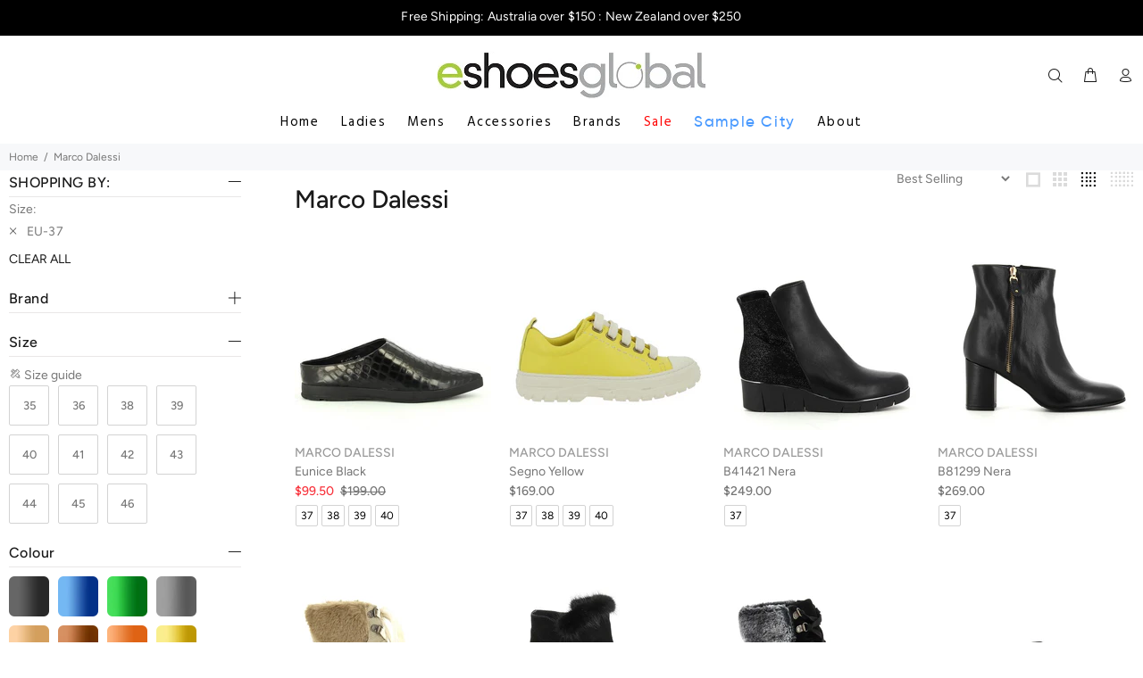

--- FILE ---
content_type: text/html; charset=utf-8
request_url: https://eshoes.com.au/collections/marco-dalessi/eu-37
body_size: 28192
content:
<!doctype html>
<!--[if IE 9]> <html class="ie9 no-js" lang="en"> <![endif]-->
<!--[if (gt IE 9)|!(IE)]><!--> <html class="no-js" lang="en"> <!--<![endif]-->
<head>
  <!-- Basic page needs ================================================== -->
  <meta charset="utf-8">
  <!--[if IE]><meta http-equiv="X-UA-Compatible" content="IE=edge,chrome=1"><![endif]-->
  <meta name="viewport" content="width=device-width,initial-scale=1">
  <meta name="theme-color" content="#191919">
  <meta name="keywords" content="Shopify Template" />
  <meta name="author" content="p-themes">
  <link rel="canonical" href="https://eshoes.com.au/collections/marco-dalessi/eu-37">
  
  <style>
    body div[style*="z-index:167772"]{ display: none !important; }
  </style><link rel="shortcut icon" href="//eshoes.com.au/cdn/shop/files/eshoes-favicon-00_32x32.png?v=1614333840" type="image/png"><!-- Title and description ================================================== --><title>Marco Dalessi
&ndash; Tagged &quot;EU-37&quot;&ndash; Eshoes Global
</title><!-- Social meta ================================================== --><!-- /snippets/social-meta-tags.liquid -->




<meta property="og:site_name" content="Eshoes Global">
<meta property="og:url" content="https://eshoes.com.au/collections/marco-dalessi/eu-37">
<meta property="og:title" content="Marco Dalessi">
<meta property="og:type" content="product.group">
<meta property="og:description" content="Buy Shoes Online | Women's & Men's footwear in Australia & New Zealand
| Australia's biggest and best selection of European shoes">





<meta name="twitter:card" content="summary_large_image">
<meta name="twitter:title" content="Marco Dalessi">
<meta name="twitter:description" content="Buy Shoes Online | Women's & Men's footwear in Australia & New Zealand
| Australia's biggest and best selection of European shoes">
<!-- Helpers ================================================== -->

  <!-- CSS ================================================== --><link href="https://fonts.googleapis.com/css?family=Hind:100,200,300,400,500,600,700,800,900" rel="stylesheet" defer>
<link href="//eshoes.com.au/cdn/shop/t/4/assets/theme.css?v=175848436306717831271759342895" rel="stylesheet" type="text/css" media="all" />


<script src="//eshoes.com.au/cdn/shop/t/4/assets/jquery.min.js?v=146653844047132007351754697551" defer="defer"></script><!-- Header hook for plugins ================================================== -->
  <script>window.performance && window.performance.mark && window.performance.mark('shopify.content_for_header.start');</script><meta name="facebook-domain-verification" content="3jb4booyydqhwhb4we7ajkdhzl265o">
<meta name="facebook-domain-verification" content="5bo1hdx2dy40de2oz7tg9suixllwib">
<meta name="facebook-domain-verification" content="d2m205yv4odnxdqft650vj6z09ji5s">
<meta name="facebook-domain-verification" content="2ugummb8t86xwd6dscd7qt0tx6ewxt">
<meta name="google-site-verification" content="N1AjSs5Ax5naHbWlm_AwMBODHbMKpp8UyjanXYO9tIs">
<meta id="shopify-digital-wallet" name="shopify-digital-wallet" content="/50900467872/digital_wallets/dialog">
<meta name="shopify-checkout-api-token" content="e520fe859635e2fc92b8c0d523ddfcc5">
<meta id="in-context-paypal-metadata" data-shop-id="50900467872" data-venmo-supported="false" data-environment="production" data-locale="en_US" data-paypal-v4="true" data-currency="AUD">
<link rel="alternate" type="application/atom+xml" title="Feed" href="/collections/marco-dalessi/eu-37.atom" />
<link rel="next" href="/collections/marco-dalessi/eu-37?page=2">
<link rel="alternate" type="application/json+oembed" href="https://eshoes.com.au/collections/marco-dalessi/eu-37.oembed">
<script async="async" src="/checkouts/internal/preloads.js?locale=en-AU"></script>
<link rel="preconnect" href="https://shop.app" crossorigin="anonymous">
<script async="async" src="https://shop.app/checkouts/internal/preloads.js?locale=en-AU&shop_id=50900467872" crossorigin="anonymous"></script>
<script id="apple-pay-shop-capabilities" type="application/json">{"shopId":50900467872,"countryCode":"AU","currencyCode":"AUD","merchantCapabilities":["supports3DS"],"merchantId":"gid:\/\/shopify\/Shop\/50900467872","merchantName":"Eshoes Global","requiredBillingContactFields":["postalAddress","email","phone"],"requiredShippingContactFields":["postalAddress","email","phone"],"shippingType":"shipping","supportedNetworks":["visa","masterCard","amex","jcb"],"total":{"type":"pending","label":"Eshoes Global","amount":"1.00"},"shopifyPaymentsEnabled":true,"supportsSubscriptions":true}</script>
<script id="shopify-features" type="application/json">{"accessToken":"e520fe859635e2fc92b8c0d523ddfcc5","betas":["rich-media-storefront-analytics"],"domain":"eshoes.com.au","predictiveSearch":true,"shopId":50900467872,"locale":"en"}</script>
<script>var Shopify = Shopify || {};
Shopify.shop = "eshoes-store.myshopify.com";
Shopify.locale = "en";
Shopify.currency = {"active":"AUD","rate":"1.0"};
Shopify.country = "AU";
Shopify.theme = {"name":"eShoes 2.02 -  - Samples filter Brand","id":153965986027,"schema_name":"Wokiee","schema_version":"1.9.1","theme_store_id":null,"role":"main"};
Shopify.theme.handle = "null";
Shopify.theme.style = {"id":null,"handle":null};
Shopify.cdnHost = "eshoes.com.au/cdn";
Shopify.routes = Shopify.routes || {};
Shopify.routes.root = "/";</script>
<script type="module">!function(o){(o.Shopify=o.Shopify||{}).modules=!0}(window);</script>
<script>!function(o){function n(){var o=[];function n(){o.push(Array.prototype.slice.apply(arguments))}return n.q=o,n}var t=o.Shopify=o.Shopify||{};t.loadFeatures=n(),t.autoloadFeatures=n()}(window);</script>
<script>
  window.ShopifyPay = window.ShopifyPay || {};
  window.ShopifyPay.apiHost = "shop.app\/pay";
  window.ShopifyPay.redirectState = null;
</script>
<script id="shop-js-analytics" type="application/json">{"pageType":"collection"}</script>
<script defer="defer" async type="module" src="//eshoes.com.au/cdn/shopifycloud/shop-js/modules/v2/client.init-shop-cart-sync_IZsNAliE.en.esm.js"></script>
<script defer="defer" async type="module" src="//eshoes.com.au/cdn/shopifycloud/shop-js/modules/v2/chunk.common_0OUaOowp.esm.js"></script>
<script type="module">
  await import("//eshoes.com.au/cdn/shopifycloud/shop-js/modules/v2/client.init-shop-cart-sync_IZsNAliE.en.esm.js");
await import("//eshoes.com.au/cdn/shopifycloud/shop-js/modules/v2/chunk.common_0OUaOowp.esm.js");

  window.Shopify.SignInWithShop?.initShopCartSync?.({"fedCMEnabled":true,"windoidEnabled":true});

</script>
<script>
  window.Shopify = window.Shopify || {};
  if (!window.Shopify.featureAssets) window.Shopify.featureAssets = {};
  window.Shopify.featureAssets['shop-js'] = {"shop-cart-sync":["modules/v2/client.shop-cart-sync_DLOhI_0X.en.esm.js","modules/v2/chunk.common_0OUaOowp.esm.js"],"init-fed-cm":["modules/v2/client.init-fed-cm_C6YtU0w6.en.esm.js","modules/v2/chunk.common_0OUaOowp.esm.js"],"shop-button":["modules/v2/client.shop-button_BCMx7GTG.en.esm.js","modules/v2/chunk.common_0OUaOowp.esm.js"],"shop-cash-offers":["modules/v2/client.shop-cash-offers_BT26qb5j.en.esm.js","modules/v2/chunk.common_0OUaOowp.esm.js","modules/v2/chunk.modal_CGo_dVj3.esm.js"],"init-windoid":["modules/v2/client.init-windoid_B9PkRMql.en.esm.js","modules/v2/chunk.common_0OUaOowp.esm.js"],"init-shop-email-lookup-coordinator":["modules/v2/client.init-shop-email-lookup-coordinator_DZkqjsbU.en.esm.js","modules/v2/chunk.common_0OUaOowp.esm.js"],"shop-toast-manager":["modules/v2/client.shop-toast-manager_Di2EnuM7.en.esm.js","modules/v2/chunk.common_0OUaOowp.esm.js"],"shop-login-button":["modules/v2/client.shop-login-button_BtqW_SIO.en.esm.js","modules/v2/chunk.common_0OUaOowp.esm.js","modules/v2/chunk.modal_CGo_dVj3.esm.js"],"avatar":["modules/v2/client.avatar_BTnouDA3.en.esm.js"],"pay-button":["modules/v2/client.pay-button_CWa-C9R1.en.esm.js","modules/v2/chunk.common_0OUaOowp.esm.js"],"init-shop-cart-sync":["modules/v2/client.init-shop-cart-sync_IZsNAliE.en.esm.js","modules/v2/chunk.common_0OUaOowp.esm.js"],"init-customer-accounts":["modules/v2/client.init-customer-accounts_DenGwJTU.en.esm.js","modules/v2/client.shop-login-button_BtqW_SIO.en.esm.js","modules/v2/chunk.common_0OUaOowp.esm.js","modules/v2/chunk.modal_CGo_dVj3.esm.js"],"init-shop-for-new-customer-accounts":["modules/v2/client.init-shop-for-new-customer-accounts_JdHXxpS9.en.esm.js","modules/v2/client.shop-login-button_BtqW_SIO.en.esm.js","modules/v2/chunk.common_0OUaOowp.esm.js","modules/v2/chunk.modal_CGo_dVj3.esm.js"],"init-customer-accounts-sign-up":["modules/v2/client.init-customer-accounts-sign-up_D6__K_p8.en.esm.js","modules/v2/client.shop-login-button_BtqW_SIO.en.esm.js","modules/v2/chunk.common_0OUaOowp.esm.js","modules/v2/chunk.modal_CGo_dVj3.esm.js"],"checkout-modal":["modules/v2/client.checkout-modal_C_ZQDY6s.en.esm.js","modules/v2/chunk.common_0OUaOowp.esm.js","modules/v2/chunk.modal_CGo_dVj3.esm.js"],"shop-follow-button":["modules/v2/client.shop-follow-button_XetIsj8l.en.esm.js","modules/v2/chunk.common_0OUaOowp.esm.js","modules/v2/chunk.modal_CGo_dVj3.esm.js"],"lead-capture":["modules/v2/client.lead-capture_DvA72MRN.en.esm.js","modules/v2/chunk.common_0OUaOowp.esm.js","modules/v2/chunk.modal_CGo_dVj3.esm.js"],"shop-login":["modules/v2/client.shop-login_ClXNxyh6.en.esm.js","modules/v2/chunk.common_0OUaOowp.esm.js","modules/v2/chunk.modal_CGo_dVj3.esm.js"],"payment-terms":["modules/v2/client.payment-terms_CNlwjfZz.en.esm.js","modules/v2/chunk.common_0OUaOowp.esm.js","modules/v2/chunk.modal_CGo_dVj3.esm.js"]};
</script>
<script id="__st">var __st={"a":50900467872,"offset":39600,"reqid":"6c9a8912-688a-4bea-bc8f-afc4ee897093-1768373108","pageurl":"eshoes.com.au\/collections\/marco-dalessi\/eu-37","u":"15b111d4b311","p":"collection","rtyp":"collection","rid":228401414304};</script>
<script>window.ShopifyPaypalV4VisibilityTracking = true;</script>
<script id="captcha-bootstrap">!function(){'use strict';const t='contact',e='account',n='new_comment',o=[[t,t],['blogs',n],['comments',n],[t,'customer']],c=[[e,'customer_login'],[e,'guest_login'],[e,'recover_customer_password'],[e,'create_customer']],r=t=>t.map((([t,e])=>`form[action*='/${t}']:not([data-nocaptcha='true']) input[name='form_type'][value='${e}']`)).join(','),a=t=>()=>t?[...document.querySelectorAll(t)].map((t=>t.form)):[];function s(){const t=[...o],e=r(t);return a(e)}const i='password',u='form_key',d=['recaptcha-v3-token','g-recaptcha-response','h-captcha-response',i],f=()=>{try{return window.sessionStorage}catch{return}},m='__shopify_v',_=t=>t.elements[u];function p(t,e,n=!1){try{const o=window.sessionStorage,c=JSON.parse(o.getItem(e)),{data:r}=function(t){const{data:e,action:n}=t;return t[m]||n?{data:e,action:n}:{data:t,action:n}}(c);for(const[e,n]of Object.entries(r))t.elements[e]&&(t.elements[e].value=n);n&&o.removeItem(e)}catch(o){console.error('form repopulation failed',{error:o})}}const l='form_type',E='cptcha';function T(t){t.dataset[E]=!0}const w=window,h=w.document,L='Shopify',v='ce_forms',y='captcha';let A=!1;((t,e)=>{const n=(g='f06e6c50-85a8-45c8-87d0-21a2b65856fe',I='https://cdn.shopify.com/shopifycloud/storefront-forms-hcaptcha/ce_storefront_forms_captcha_hcaptcha.v1.5.2.iife.js',D={infoText:'Protected by hCaptcha',privacyText:'Privacy',termsText:'Terms'},(t,e,n)=>{const o=w[L][v],c=o.bindForm;if(c)return c(t,g,e,D).then(n);var r;o.q.push([[t,g,e,D],n]),r=I,A||(h.body.append(Object.assign(h.createElement('script'),{id:'captcha-provider',async:!0,src:r})),A=!0)});var g,I,D;w[L]=w[L]||{},w[L][v]=w[L][v]||{},w[L][v].q=[],w[L][y]=w[L][y]||{},w[L][y].protect=function(t,e){n(t,void 0,e),T(t)},Object.freeze(w[L][y]),function(t,e,n,w,h,L){const[v,y,A,g]=function(t,e,n){const i=e?o:[],u=t?c:[],d=[...i,...u],f=r(d),m=r(i),_=r(d.filter((([t,e])=>n.includes(e))));return[a(f),a(m),a(_),s()]}(w,h,L),I=t=>{const e=t.target;return e instanceof HTMLFormElement?e:e&&e.form},D=t=>v().includes(t);t.addEventListener('submit',(t=>{const e=I(t);if(!e)return;const n=D(e)&&!e.dataset.hcaptchaBound&&!e.dataset.recaptchaBound,o=_(e),c=g().includes(e)&&(!o||!o.value);(n||c)&&t.preventDefault(),c&&!n&&(function(t){try{if(!f())return;!function(t){const e=f();if(!e)return;const n=_(t);if(!n)return;const o=n.value;o&&e.removeItem(o)}(t);const e=Array.from(Array(32),(()=>Math.random().toString(36)[2])).join('');!function(t,e){_(t)||t.append(Object.assign(document.createElement('input'),{type:'hidden',name:u})),t.elements[u].value=e}(t,e),function(t,e){const n=f();if(!n)return;const o=[...t.querySelectorAll(`input[type='${i}']`)].map((({name:t})=>t)),c=[...d,...o],r={};for(const[a,s]of new FormData(t).entries())c.includes(a)||(r[a]=s);n.setItem(e,JSON.stringify({[m]:1,action:t.action,data:r}))}(t,e)}catch(e){console.error('failed to persist form',e)}}(e),e.submit())}));const S=(t,e)=>{t&&!t.dataset[E]&&(n(t,e.some((e=>e===t))),T(t))};for(const o of['focusin','change'])t.addEventListener(o,(t=>{const e=I(t);D(e)&&S(e,y())}));const B=e.get('form_key'),M=e.get(l),P=B&&M;t.addEventListener('DOMContentLoaded',(()=>{const t=y();if(P)for(const e of t)e.elements[l].value===M&&p(e,B);[...new Set([...A(),...v().filter((t=>'true'===t.dataset.shopifyCaptcha))])].forEach((e=>S(e,t)))}))}(h,new URLSearchParams(w.location.search),n,t,e,['guest_login'])})(!0,!0)}();</script>
<script integrity="sha256-4kQ18oKyAcykRKYeNunJcIwy7WH5gtpwJnB7kiuLZ1E=" data-source-attribution="shopify.loadfeatures" defer="defer" src="//eshoes.com.au/cdn/shopifycloud/storefront/assets/storefront/load_feature-a0a9edcb.js" crossorigin="anonymous"></script>
<script crossorigin="anonymous" defer="defer" src="//eshoes.com.au/cdn/shopifycloud/storefront/assets/shopify_pay/storefront-65b4c6d7.js?v=20250812"></script>
<script data-source-attribution="shopify.dynamic_checkout.dynamic.init">var Shopify=Shopify||{};Shopify.PaymentButton=Shopify.PaymentButton||{isStorefrontPortableWallets:!0,init:function(){window.Shopify.PaymentButton.init=function(){};var t=document.createElement("script");t.src="https://eshoes.com.au/cdn/shopifycloud/portable-wallets/latest/portable-wallets.en.js",t.type="module",document.head.appendChild(t)}};
</script>
<script data-source-attribution="shopify.dynamic_checkout.buyer_consent">
  function portableWalletsHideBuyerConsent(e){var t=document.getElementById("shopify-buyer-consent"),n=document.getElementById("shopify-subscription-policy-button");t&&n&&(t.classList.add("hidden"),t.setAttribute("aria-hidden","true"),n.removeEventListener("click",e))}function portableWalletsShowBuyerConsent(e){var t=document.getElementById("shopify-buyer-consent"),n=document.getElementById("shopify-subscription-policy-button");t&&n&&(t.classList.remove("hidden"),t.removeAttribute("aria-hidden"),n.addEventListener("click",e))}window.Shopify?.PaymentButton&&(window.Shopify.PaymentButton.hideBuyerConsent=portableWalletsHideBuyerConsent,window.Shopify.PaymentButton.showBuyerConsent=portableWalletsShowBuyerConsent);
</script>
<script data-source-attribution="shopify.dynamic_checkout.cart.bootstrap">document.addEventListener("DOMContentLoaded",(function(){function t(){return document.querySelector("shopify-accelerated-checkout-cart, shopify-accelerated-checkout")}if(t())Shopify.PaymentButton.init();else{new MutationObserver((function(e,n){t()&&(Shopify.PaymentButton.init(),n.disconnect())})).observe(document.body,{childList:!0,subtree:!0})}}));
</script>
<link id="shopify-accelerated-checkout-styles" rel="stylesheet" media="screen" href="https://eshoes.com.au/cdn/shopifycloud/portable-wallets/latest/accelerated-checkout-backwards-compat.css" crossorigin="anonymous">
<style id="shopify-accelerated-checkout-cart">
        #shopify-buyer-consent {
  margin-top: 1em;
  display: inline-block;
  width: 100%;
}

#shopify-buyer-consent.hidden {
  display: none;
}

#shopify-subscription-policy-button {
  background: none;
  border: none;
  padding: 0;
  text-decoration: underline;
  font-size: inherit;
  cursor: pointer;
}

#shopify-subscription-policy-button::before {
  box-shadow: none;
}

      </style>
<script id="sections-script" data-sections="promo-fixed" defer="defer" src="//eshoes.com.au/cdn/shop/t/4/compiled_assets/scripts.js?564"></script>
<script>window.performance && window.performance.mark && window.performance.mark('shopify.content_for_header.end');</script>
  <!-- /Header hook for plugins ================================================== --><style>
    [data-rating="0.0"]{
      display:none !important;
    }
    body{
      font-size: 14px !important;
      line-height: 22px !important;
      margin: 0;
      overflow-x: hidden!important;
      padding: 0 !important;
    }    
  </style><script src="https://ajax.googleapis.com/ajax/libs/jquery/3.1.0/jquery.min.js"></script>
<link href="https://monorail-edge.shopifysvc.com" rel="dns-prefetch">
<script>(function(){if ("sendBeacon" in navigator && "performance" in window) {try {var session_token_from_headers = performance.getEntriesByType('navigation')[0].serverTiming.find(x => x.name == '_s').description;} catch {var session_token_from_headers = undefined;}var session_cookie_matches = document.cookie.match(/_shopify_s=([^;]*)/);var session_token_from_cookie = session_cookie_matches && session_cookie_matches.length === 2 ? session_cookie_matches[1] : "";var session_token = session_token_from_headers || session_token_from_cookie || "";function handle_abandonment_event(e) {var entries = performance.getEntries().filter(function(entry) {return /monorail-edge.shopifysvc.com/.test(entry.name);});if (!window.abandonment_tracked && entries.length === 0) {window.abandonment_tracked = true;var currentMs = Date.now();var navigation_start = performance.timing.navigationStart;var payload = {shop_id: 50900467872,url: window.location.href,navigation_start,duration: currentMs - navigation_start,session_token,page_type: "collection"};window.navigator.sendBeacon("https://monorail-edge.shopifysvc.com/v1/produce", JSON.stringify({schema_id: "online_store_buyer_site_abandonment/1.1",payload: payload,metadata: {event_created_at_ms: currentMs,event_sent_at_ms: currentMs}}));}}window.addEventListener('pagehide', handle_abandonment_event);}}());</script>
<script id="web-pixels-manager-setup">(function e(e,d,r,n,o){if(void 0===o&&(o={}),!Boolean(null===(a=null===(i=window.Shopify)||void 0===i?void 0:i.analytics)||void 0===a?void 0:a.replayQueue)){var i,a;window.Shopify=window.Shopify||{};var t=window.Shopify;t.analytics=t.analytics||{};var s=t.analytics;s.replayQueue=[],s.publish=function(e,d,r){return s.replayQueue.push([e,d,r]),!0};try{self.performance.mark("wpm:start")}catch(e){}var l=function(){var e={modern:/Edge?\/(1{2}[4-9]|1[2-9]\d|[2-9]\d{2}|\d{4,})\.\d+(\.\d+|)|Firefox\/(1{2}[4-9]|1[2-9]\d|[2-9]\d{2}|\d{4,})\.\d+(\.\d+|)|Chrom(ium|e)\/(9{2}|\d{3,})\.\d+(\.\d+|)|(Maci|X1{2}).+ Version\/(15\.\d+|(1[6-9]|[2-9]\d|\d{3,})\.\d+)([,.]\d+|)( \(\w+\)|)( Mobile\/\w+|) Safari\/|Chrome.+OPR\/(9{2}|\d{3,})\.\d+\.\d+|(CPU[ +]OS|iPhone[ +]OS|CPU[ +]iPhone|CPU IPhone OS|CPU iPad OS)[ +]+(15[._]\d+|(1[6-9]|[2-9]\d|\d{3,})[._]\d+)([._]\d+|)|Android:?[ /-](13[3-9]|1[4-9]\d|[2-9]\d{2}|\d{4,})(\.\d+|)(\.\d+|)|Android.+Firefox\/(13[5-9]|1[4-9]\d|[2-9]\d{2}|\d{4,})\.\d+(\.\d+|)|Android.+Chrom(ium|e)\/(13[3-9]|1[4-9]\d|[2-9]\d{2}|\d{4,})\.\d+(\.\d+|)|SamsungBrowser\/([2-9]\d|\d{3,})\.\d+/,legacy:/Edge?\/(1[6-9]|[2-9]\d|\d{3,})\.\d+(\.\d+|)|Firefox\/(5[4-9]|[6-9]\d|\d{3,})\.\d+(\.\d+|)|Chrom(ium|e)\/(5[1-9]|[6-9]\d|\d{3,})\.\d+(\.\d+|)([\d.]+$|.*Safari\/(?![\d.]+ Edge\/[\d.]+$))|(Maci|X1{2}).+ Version\/(10\.\d+|(1[1-9]|[2-9]\d|\d{3,})\.\d+)([,.]\d+|)( \(\w+\)|)( Mobile\/\w+|) Safari\/|Chrome.+OPR\/(3[89]|[4-9]\d|\d{3,})\.\d+\.\d+|(CPU[ +]OS|iPhone[ +]OS|CPU[ +]iPhone|CPU IPhone OS|CPU iPad OS)[ +]+(10[._]\d+|(1[1-9]|[2-9]\d|\d{3,})[._]\d+)([._]\d+|)|Android:?[ /-](13[3-9]|1[4-9]\d|[2-9]\d{2}|\d{4,})(\.\d+|)(\.\d+|)|Mobile Safari.+OPR\/([89]\d|\d{3,})\.\d+\.\d+|Android.+Firefox\/(13[5-9]|1[4-9]\d|[2-9]\d{2}|\d{4,})\.\d+(\.\d+|)|Android.+Chrom(ium|e)\/(13[3-9]|1[4-9]\d|[2-9]\d{2}|\d{4,})\.\d+(\.\d+|)|Android.+(UC? ?Browser|UCWEB|U3)[ /]?(15\.([5-9]|\d{2,})|(1[6-9]|[2-9]\d|\d{3,})\.\d+)\.\d+|SamsungBrowser\/(5\.\d+|([6-9]|\d{2,})\.\d+)|Android.+MQ{2}Browser\/(14(\.(9|\d{2,})|)|(1[5-9]|[2-9]\d|\d{3,})(\.\d+|))(\.\d+|)|K[Aa][Ii]OS\/(3\.\d+|([4-9]|\d{2,})\.\d+)(\.\d+|)/},d=e.modern,r=e.legacy,n=navigator.userAgent;return n.match(d)?"modern":n.match(r)?"legacy":"unknown"}(),u="modern"===l?"modern":"legacy",c=(null!=n?n:{modern:"",legacy:""})[u],f=function(e){return[e.baseUrl,"/wpm","/b",e.hashVersion,"modern"===e.buildTarget?"m":"l",".js"].join("")}({baseUrl:d,hashVersion:r,buildTarget:u}),m=function(e){var d=e.version,r=e.bundleTarget,n=e.surface,o=e.pageUrl,i=e.monorailEndpoint;return{emit:function(e){var a=e.status,t=e.errorMsg,s=(new Date).getTime(),l=JSON.stringify({metadata:{event_sent_at_ms:s},events:[{schema_id:"web_pixels_manager_load/3.1",payload:{version:d,bundle_target:r,page_url:o,status:a,surface:n,error_msg:t},metadata:{event_created_at_ms:s}}]});if(!i)return console&&console.warn&&console.warn("[Web Pixels Manager] No Monorail endpoint provided, skipping logging."),!1;try{return self.navigator.sendBeacon.bind(self.navigator)(i,l)}catch(e){}var u=new XMLHttpRequest;try{return u.open("POST",i,!0),u.setRequestHeader("Content-Type","text/plain"),u.send(l),!0}catch(e){return console&&console.warn&&console.warn("[Web Pixels Manager] Got an unhandled error while logging to Monorail."),!1}}}}({version:r,bundleTarget:l,surface:e.surface,pageUrl:self.location.href,monorailEndpoint:e.monorailEndpoint});try{o.browserTarget=l,function(e){var d=e.src,r=e.async,n=void 0===r||r,o=e.onload,i=e.onerror,a=e.sri,t=e.scriptDataAttributes,s=void 0===t?{}:t,l=document.createElement("script"),u=document.querySelector("head"),c=document.querySelector("body");if(l.async=n,l.src=d,a&&(l.integrity=a,l.crossOrigin="anonymous"),s)for(var f in s)if(Object.prototype.hasOwnProperty.call(s,f))try{l.dataset[f]=s[f]}catch(e){}if(o&&l.addEventListener("load",o),i&&l.addEventListener("error",i),u)u.appendChild(l);else{if(!c)throw new Error("Did not find a head or body element to append the script");c.appendChild(l)}}({src:f,async:!0,onload:function(){if(!function(){var e,d;return Boolean(null===(d=null===(e=window.Shopify)||void 0===e?void 0:e.analytics)||void 0===d?void 0:d.initialized)}()){var d=window.webPixelsManager.init(e)||void 0;if(d){var r=window.Shopify.analytics;r.replayQueue.forEach((function(e){var r=e[0],n=e[1],o=e[2];d.publishCustomEvent(r,n,o)})),r.replayQueue=[],r.publish=d.publishCustomEvent,r.visitor=d.visitor,r.initialized=!0}}},onerror:function(){return m.emit({status:"failed",errorMsg:"".concat(f," has failed to load")})},sri:function(e){var d=/^sha384-[A-Za-z0-9+/=]+$/;return"string"==typeof e&&d.test(e)}(c)?c:"",scriptDataAttributes:o}),m.emit({status:"loading"})}catch(e){m.emit({status:"failed",errorMsg:(null==e?void 0:e.message)||"Unknown error"})}}})({shopId: 50900467872,storefrontBaseUrl: "https://eshoes.com.au",extensionsBaseUrl: "https://extensions.shopifycdn.com/cdn/shopifycloud/web-pixels-manager",monorailEndpoint: "https://monorail-edge.shopifysvc.com/unstable/produce_batch",surface: "storefront-renderer",enabledBetaFlags: ["2dca8a86","a0d5f9d2"],webPixelsConfigList: [{"id":"508952811","configuration":"{\"config\":\"{\\\"pixel_id\\\":\\\"G-8MHSN4NEEY\\\",\\\"target_country\\\":\\\"AU\\\",\\\"gtag_events\\\":[{\\\"type\\\":\\\"search\\\",\\\"action_label\\\":\\\"G-8MHSN4NEEY\\\"},{\\\"type\\\":\\\"begin_checkout\\\",\\\"action_label\\\":\\\"G-8MHSN4NEEY\\\"},{\\\"type\\\":\\\"view_item\\\",\\\"action_label\\\":[\\\"G-8MHSN4NEEY\\\",\\\"MC-XEMJJ1RHEG\\\"]},{\\\"type\\\":\\\"purchase\\\",\\\"action_label\\\":[\\\"G-8MHSN4NEEY\\\",\\\"MC-XEMJJ1RHEG\\\"]},{\\\"type\\\":\\\"page_view\\\",\\\"action_label\\\":[\\\"G-8MHSN4NEEY\\\",\\\"MC-XEMJJ1RHEG\\\"]},{\\\"type\\\":\\\"add_payment_info\\\",\\\"action_label\\\":\\\"G-8MHSN4NEEY\\\"},{\\\"type\\\":\\\"add_to_cart\\\",\\\"action_label\\\":\\\"G-8MHSN4NEEY\\\"}],\\\"enable_monitoring_mode\\\":false}\"}","eventPayloadVersion":"v1","runtimeContext":"OPEN","scriptVersion":"b2a88bafab3e21179ed38636efcd8a93","type":"APP","apiClientId":1780363,"privacyPurposes":[],"dataSharingAdjustments":{"protectedCustomerApprovalScopes":["read_customer_address","read_customer_email","read_customer_name","read_customer_personal_data","read_customer_phone"]}},{"id":"208011499","configuration":"{\"pixel_id\":\"310960684467988\",\"pixel_type\":\"facebook_pixel\",\"metaapp_system_user_token\":\"-\"}","eventPayloadVersion":"v1","runtimeContext":"OPEN","scriptVersion":"ca16bc87fe92b6042fbaa3acc2fbdaa6","type":"APP","apiClientId":2329312,"privacyPurposes":["ANALYTICS","MARKETING","SALE_OF_DATA"],"dataSharingAdjustments":{"protectedCustomerApprovalScopes":["read_customer_address","read_customer_email","read_customer_name","read_customer_personal_data","read_customer_phone"]}},{"id":"83427563","configuration":"{\"tagID\":\"2612590699286\"}","eventPayloadVersion":"v1","runtimeContext":"STRICT","scriptVersion":"18031546ee651571ed29edbe71a3550b","type":"APP","apiClientId":3009811,"privacyPurposes":["ANALYTICS","MARKETING","SALE_OF_DATA"],"dataSharingAdjustments":{"protectedCustomerApprovalScopes":["read_customer_address","read_customer_email","read_customer_name","read_customer_personal_data","read_customer_phone"]}},{"id":"69927147","eventPayloadVersion":"v1","runtimeContext":"LAX","scriptVersion":"1","type":"CUSTOM","privacyPurposes":["ANALYTICS"],"name":"Google Analytics tag (migrated)"},{"id":"shopify-app-pixel","configuration":"{}","eventPayloadVersion":"v1","runtimeContext":"STRICT","scriptVersion":"0450","apiClientId":"shopify-pixel","type":"APP","privacyPurposes":["ANALYTICS","MARKETING"]},{"id":"shopify-custom-pixel","eventPayloadVersion":"v1","runtimeContext":"LAX","scriptVersion":"0450","apiClientId":"shopify-pixel","type":"CUSTOM","privacyPurposes":["ANALYTICS","MARKETING"]}],isMerchantRequest: false,initData: {"shop":{"name":"Eshoes Global","paymentSettings":{"currencyCode":"AUD"},"myshopifyDomain":"eshoes-store.myshopify.com","countryCode":"AU","storefrontUrl":"https:\/\/eshoes.com.au"},"customer":null,"cart":null,"checkout":null,"productVariants":[],"purchasingCompany":null},},"https://eshoes.com.au/cdn","7cecd0b6w90c54c6cpe92089d5m57a67346",{"modern":"","legacy":""},{"shopId":"50900467872","storefrontBaseUrl":"https:\/\/eshoes.com.au","extensionBaseUrl":"https:\/\/extensions.shopifycdn.com\/cdn\/shopifycloud\/web-pixels-manager","surface":"storefront-renderer","enabledBetaFlags":"[\"2dca8a86\", \"a0d5f9d2\"]","isMerchantRequest":"false","hashVersion":"7cecd0b6w90c54c6cpe92089d5m57a67346","publish":"custom","events":"[[\"page_viewed\",{}],[\"collection_viewed\",{\"collection\":{\"id\":\"228401414304\",\"title\":\"Marco Dalessi\",\"productVariants\":[{\"price\":{\"amount\":99.5,\"currencyCode\":\"AUD\"},\"product\":{\"title\":\"Marco Dalessi EUNICE BLACK\",\"vendor\":\"Marco Dalessi\",\"id\":\"5813311537312\",\"untranslatedTitle\":\"Marco Dalessi EUNICE BLACK\",\"url\":\"\/products\/marcodalessieuniceblack\",\"type\":\"Ladies\"},\"id\":\"36936188428448\",\"image\":{\"src\":\"\/\/eshoes.com.au\/cdn\/shop\/products\/marcodalessi-eunice-leather-croc-black.jpg?v=1604036906\"},\"sku\":\"04050007547370\",\"title\":\"LEATHER-CROC-BLACK \/ EU-37 \/ BLACK\",\"untranslatedTitle\":\"LEATHER-CROC-BLACK \/ EU-37 \/ BLACK\"},{\"price\":{\"amount\":169.0,\"currencyCode\":\"AUD\"},\"product\":{\"title\":\"Marco Dalessi SEGNO YELLOW\",\"vendor\":\"Marco Dalessi\",\"id\":\"7880679457003\",\"untranslatedTitle\":\"Marco Dalessi SEGNO YELLOW\",\"url\":\"\/products\/marcodalessisegnoyellow\",\"type\":\"Ladies\"},\"id\":\"43436686180587\",\"image\":{\"src\":\"\/\/eshoes.com.au\/cdn\/shop\/products\/marcodalessi-segno-leather-yellow.jpg?v=1665198494\"},\"sku\":\"04050019724\",\"title\":\"LEATHER-YELLOW \/ EU-36 \/ YELLOW\",\"untranslatedTitle\":\"LEATHER-YELLOW \/ EU-36 \/ YELLOW\"},{\"price\":{\"amount\":249.0,\"currencyCode\":\"AUD\"},\"product\":{\"title\":\"Marco Dalessi B41421 NERA\",\"vendor\":\"Marco Dalessi\",\"id\":\"7971224453355\",\"untranslatedTitle\":\"Marco Dalessi B41421 NERA\",\"url\":\"\/products\/sample-marcodalessib41421nera\",\"type\":\"Ladies\"},\"id\":\"43683076833515\",\"image\":{\"src\":\"\/\/eshoes.com.au\/cdn\/shop\/products\/sample-marcodalessi-b41421.jpg?v=1672905764\"},\"sku\":\"2720813310001\",\"title\":\"LEATHER-NERA \/ EU-37 \/ BLACK\",\"untranslatedTitle\":\"LEATHER-NERA \/ EU-37 \/ BLACK\"},{\"price\":{\"amount\":269.0,\"currencyCode\":\"AUD\"},\"product\":{\"title\":\"Marco Dalessi B81299 NERA\",\"vendor\":\"Marco Dalessi\",\"id\":\"7971224781035\",\"untranslatedTitle\":\"Marco Dalessi B81299 NERA\",\"url\":\"\/products\/sample-marcodalessib81299nera\",\"type\":\"Ladies\"},\"id\":\"43683077259499\",\"image\":{\"src\":\"\/\/eshoes.com.au\/cdn\/shop\/products\/sample-marcodalessi-b81299.jpg?v=1672905776\"},\"sku\":\"2720813340008\",\"title\":\"LEATHER-NUBUCK-TAUPE \/ EU-37 \/ BLACK\",\"untranslatedTitle\":\"LEATHER-NUBUCK-TAUPE \/ EU-37 \/ BLACK\"},{\"price\":{\"amount\":269.0,\"currencyCode\":\"AUD\"},\"product\":{\"title\":\"Marco Dalessi B33280 TAUPE\",\"vendor\":\"Marco Dalessi\",\"id\":\"7971223994603\",\"untranslatedTitle\":\"Marco Dalessi B33280 TAUPE\",\"url\":\"\/products\/sample-marcodalessib33280taupe\",\"type\":\"Ladies\"},\"id\":\"43683075129579\",\"image\":{\"src\":\"\/\/eshoes.com.au\/cdn\/shop\/products\/sample-marcodalessi-b33280-a.jpg?v=1672905747\"},\"sku\":\"2720813250000\",\"title\":\"LEATHER-NUBUCK-TAUPE \/ EU-37 \/ NATURAL\",\"untranslatedTitle\":\"LEATHER-NUBUCK-TAUPE \/ EU-37 \/ NATURAL\"},{\"price\":{\"amount\":269.0,\"currencyCode\":\"AUD\"},\"product\":{\"title\":\"Marco Dalessi B80457 NERA\",\"vendor\":\"Marco Dalessi\",\"id\":\"7971224551659\",\"untranslatedTitle\":\"Marco Dalessi B80457 NERA\",\"url\":\"\/products\/sample-marcodalessib80457nera\",\"type\":\"Ladies\"},\"id\":\"43683076964587\",\"image\":{\"src\":\"\/\/eshoes.com.au\/cdn\/shop\/products\/sample-marcodalessi-b80457-b.jpg?v=1672905768\"},\"sku\":\"2720813330009\",\"title\":\"LEATHER-SUEDE-NERA \/ EU-37 \/ BLACK\",\"untranslatedTitle\":\"LEATHER-SUEDE-NERA \/ EU-37 \/ BLACK\"},{\"price\":{\"amount\":269.0,\"currencyCode\":\"AUD\"},\"product\":{\"title\":\"Marco Dalessi B33280 NERA\",\"vendor\":\"Marco Dalessi\",\"id\":\"7971223929067\",\"untranslatedTitle\":\"Marco Dalessi B33280 NERA\",\"url\":\"\/products\/sample-marcodalessib33280nera\",\"type\":\"Ladies\"},\"id\":\"43683075031275\",\"image\":{\"src\":\"\/\/eshoes.com.au\/cdn\/shop\/products\/sample-marcodalessi-b33280-b.jpg?v=1672905742\"},\"sku\":\"2720813260009\",\"title\":\"LEATHER-SUEDE-NERA \/ EU-37 \/ BLACK\",\"untranslatedTitle\":\"LEATHER-SUEDE-NERA \/ EU-37 \/ BLACK\"},{\"price\":{\"amount\":229.0,\"currencyCode\":\"AUD\"},\"product\":{\"title\":\"Marco Dalessi B10102 BORDO\",\"vendor\":\"Marco Dalessi\",\"id\":\"7971223404779\",\"untranslatedTitle\":\"Marco Dalessi B10102 BORDO\",\"url\":\"\/products\/sample-marcodalessib10102bordo\",\"type\":\"Ladies\"},\"id\":\"43683074408683\",\"image\":{\"src\":\"\/\/eshoes.com.au\/cdn\/shop\/products\/sample-marcodalessi-b10102-a.jpg?v=1672905717\"},\"sku\":\"2720813190009\",\"title\":\"LEATHER-CROC-PATENT-BORDO \/ EU-37 \/ RED\",\"untranslatedTitle\":\"LEATHER-CROC-PATENT-BORDO \/ EU-37 \/ RED\"},{\"price\":{\"amount\":269.0,\"currencyCode\":\"AUD\"},\"product\":{\"title\":\"Marco Dalessi B14430 NERA\",\"vendor\":\"Marco Dalessi\",\"id\":\"7971223765227\",\"untranslatedTitle\":\"Marco Dalessi B14430 NERA\",\"url\":\"\/products\/sample-marcodalessib14430nera\",\"type\":\"Ladies\"},\"id\":\"43683074834667\",\"image\":{\"src\":\"\/\/eshoes.com.au\/cdn\/shop\/products\/sample-marcodalessi-b14430.jpg?v=1672905733\"},\"sku\":\"2720813230002\",\"title\":\"LEATHER-NERA \/ EU-37 \/ BLACK\",\"untranslatedTitle\":\"LEATHER-NERA \/ EU-37 \/ BLACK\"},{\"price\":{\"amount\":269.0,\"currencyCode\":\"AUD\"},\"product\":{\"title\":\"Marco Dalessi B15273 NERA\",\"vendor\":\"Marco Dalessi\",\"id\":\"7971223830763\",\"untranslatedTitle\":\"Marco Dalessi B15273 NERA\",\"url\":\"\/products\/sample-marcodalessib15273nera\",\"type\":\"Ladies\"},\"id\":\"43683074932971\",\"image\":{\"src\":\"\/\/eshoes.com.au\/cdn\/shop\/products\/sample-marcodalessi-b15273.jpg?v=1672905738\"},\"sku\":\"2720813240001\",\"title\":\"LEATHER-SUEDE-NERA \/ EU-37 \/ BLACK\",\"untranslatedTitle\":\"LEATHER-SUEDE-NERA \/ EU-37 \/ BLACK\"},{\"price\":{\"amount\":229.0,\"currencyCode\":\"AUD\"},\"product\":{\"title\":\"Marco Dalessi B10101 BORDO\",\"vendor\":\"Marco Dalessi\",\"id\":\"7971223306475\",\"untranslatedTitle\":\"Marco Dalessi B10101 BORDO\",\"url\":\"\/products\/sample-marcodalessib10101bordo\",\"type\":\"Ladies\"},\"id\":\"43683074310379\",\"image\":{\"src\":\"\/\/eshoes.com.au\/cdn\/shop\/products\/sample-marcodalessi-b10101.jpg?v=1672905713\"},\"sku\":\"2720813180000\",\"title\":\"LEATHER-PATENT-BORDO \/ EU-37 \/ RED\",\"untranslatedTitle\":\"LEATHER-PATENT-BORDO \/ EU-37 \/ RED\"},{\"price\":{\"amount\":229.0,\"currencyCode\":\"AUD\"},\"product\":{\"title\":\"Marco Dalessi B10102 NERO\",\"vendor\":\"Marco Dalessi\",\"id\":\"7971223503083\",\"untranslatedTitle\":\"Marco Dalessi B10102 NERO\",\"url\":\"\/products\/sample-marcodalessib10102nero\",\"type\":\"Ladies\"},\"id\":\"43683074539755\",\"image\":{\"src\":\"\/\/eshoes.com.au\/cdn\/shop\/products\/sample-marcodalessi-b10102-b.jpg?v=1672905721\"},\"sku\":\"2720813200005\",\"title\":\"LEATHER-CROC-PATENT-NERO \/ EU-37 \/ BLACK\",\"untranslatedTitle\":\"LEATHER-CROC-PATENT-NERO \/ EU-37 \/ BLACK\"},{\"price\":{\"amount\":259.0,\"currencyCode\":\"AUD\"},\"product\":{\"title\":\"Marco Dalessi B40444 NERA\",\"vendor\":\"Marco Dalessi\",\"id\":\"7971224223979\",\"untranslatedTitle\":\"Marco Dalessi B40444 NERA\",\"url\":\"\/products\/sample-marcodalessib40444nera\",\"type\":\"Ladies\"},\"id\":\"43683075457259\",\"image\":{\"src\":\"\/\/eshoes.com.au\/cdn\/shop\/products\/sample-marcodalessi-b40444.jpg?v=1672905756\"},\"sku\":\"2720813280007\",\"title\":\"LEATHER-NERA \/ EU-37 \/ BLACK\",\"untranslatedTitle\":\"LEATHER-NERA \/ EU-37 \/ BLACK\"},{\"price\":{\"amount\":259.0,\"currencyCode\":\"AUD\"},\"product\":{\"title\":\"Marco Dalessi B10203 NERA\",\"vendor\":\"Marco Dalessi\",\"id\":\"7971223666923\",\"untranslatedTitle\":\"Marco Dalessi B10203 NERA\",\"url\":\"\/products\/sample-marcodalessib10203nera\",\"type\":\"Ladies\"},\"id\":\"43683074736363\",\"image\":{\"src\":\"\/\/eshoes.com.au\/cdn\/shop\/products\/sample-marcodalessi-b10203.jpg?v=1672905729\"},\"sku\":\"2720813220003\",\"title\":\"LEATHER-NERA \/ EU-37 \/ BLACK\",\"untranslatedTitle\":\"LEATHER-NERA \/ EU-37 \/ BLACK\"},{\"price\":{\"amount\":229.0,\"currencyCode\":\"AUD\"},\"product\":{\"title\":\"Marco Dalessi B40151 NERA\",\"vendor\":\"Marco Dalessi\",\"id\":\"7971224125675\",\"untranslatedTitle\":\"Marco Dalessi B40151 NERA\",\"url\":\"\/products\/sample-marcodalessib40151nera\",\"type\":\"Ladies\"},\"id\":\"43683075326187\",\"image\":{\"src\":\"\/\/eshoes.com.au\/cdn\/shop\/products\/sample-marcodalessi-b40151.jpg?v=1672905752\"},\"sku\":\"2720813270008\",\"title\":\"LEATHER-NERA \/ EU-37 \/ BLACK\",\"untranslatedTitle\":\"LEATHER-NERA \/ EU-37 \/ BLACK\"},{\"price\":{\"amount\":149.0,\"currencyCode\":\"AUD\"},\"product\":{\"title\":\"Marco Dalessi NICOLA TAN\",\"vendor\":\"Marco Dalessi\",\"id\":\"7971229040875\",\"untranslatedTitle\":\"Marco Dalessi NICOLA TAN\",\"url\":\"\/products\/sample-marcodalessinicolatan\",\"type\":\"Ladies\"},\"id\":\"43683086696683\",\"image\":{\"src\":\"\/\/eshoes.com.au\/cdn\/shop\/products\/sample-marcodalessi-nicola-c.jpg?v=1672906311\"},\"sku\":\"2719710190007\",\"title\":\"LEATHER-TAN \/ EU-37 \/ TAN\",\"untranslatedTitle\":\"LEATHER-TAN \/ EU-37 \/ TAN\"}]}}]]"});</script><script>
  window.ShopifyAnalytics = window.ShopifyAnalytics || {};
  window.ShopifyAnalytics.meta = window.ShopifyAnalytics.meta || {};
  window.ShopifyAnalytics.meta.currency = 'AUD';
  var meta = {"products":[{"id":5813311537312,"gid":"gid:\/\/shopify\/Product\/5813311537312","vendor":"Marco Dalessi","type":"Ladies","handle":"marcodalessieuniceblack","variants":[{"id":36936188428448,"price":9950,"name":"Marco Dalessi EUNICE BLACK - LEATHER-CROC-BLACK \/ EU-37 \/ BLACK","public_title":"LEATHER-CROC-BLACK \/ EU-37 \/ BLACK","sku":"04050007547370"},{"id":36936188461216,"price":9950,"name":"Marco Dalessi EUNICE BLACK - LEATHER-CROC-BLACK \/ EU-38 \/ BLACK","public_title":"LEATHER-CROC-BLACK \/ EU-38 \/ BLACK","sku":"04050007547380"},{"id":36936188493984,"price":9950,"name":"Marco Dalessi EUNICE BLACK - LEATHER-CROC-BLACK \/ EU-39 \/ BLACK","public_title":"LEATHER-CROC-BLACK \/ EU-39 \/ BLACK","sku":"04050007547390"},{"id":36936188526752,"price":9950,"name":"Marco Dalessi EUNICE BLACK - LEATHER-CROC-BLACK \/ EU-40 \/ BLACK","public_title":"LEATHER-CROC-BLACK \/ EU-40 \/ BLACK","sku":"04050007547400"}],"remote":false},{"id":7880679457003,"gid":"gid:\/\/shopify\/Product\/7880679457003","vendor":"Marco Dalessi","type":"Ladies","handle":"marcodalessisegnoyellow","variants":[{"id":43436686180587,"price":16900,"name":"Marco Dalessi SEGNO YELLOW - LEATHER-YELLOW \/ EU-36 \/ YELLOW","public_title":"LEATHER-YELLOW \/ EU-36 \/ YELLOW","sku":"04050019724"},{"id":43436686213355,"price":16900,"name":"Marco Dalessi SEGNO YELLOW - LEATHER-YELLOW \/ EU-37 \/ YELLOW","public_title":"LEATHER-YELLOW \/ EU-37 \/ YELLOW","sku":"04050019724"},{"id":43436686246123,"price":16900,"name":"Marco Dalessi SEGNO YELLOW - LEATHER-YELLOW \/ EU-38 \/ YELLOW","public_title":"LEATHER-YELLOW \/ EU-38 \/ YELLOW","sku":"04050019724"},{"id":43436686278891,"price":16900,"name":"Marco Dalessi SEGNO YELLOW - LEATHER-YELLOW \/ EU-39 \/ YELLOW","public_title":"LEATHER-YELLOW \/ EU-39 \/ YELLOW","sku":"04050019724"},{"id":43436686311659,"price":16900,"name":"Marco Dalessi SEGNO YELLOW - LEATHER-YELLOW \/ EU-40 \/ YELLOW","public_title":"LEATHER-YELLOW \/ EU-40 \/ YELLOW","sku":"04050019724"}],"remote":false},{"id":7971224453355,"gid":"gid:\/\/shopify\/Product\/7971224453355","vendor":"Marco Dalessi","type":"Ladies","handle":"sample-marcodalessib41421nera","variants":[{"id":43683076833515,"price":24900,"name":"Marco Dalessi B41421 NERA - LEATHER-NERA \/ EU-37 \/ BLACK","public_title":"LEATHER-NERA \/ EU-37 \/ BLACK","sku":"2720813310001"}],"remote":false},{"id":7971224781035,"gid":"gid:\/\/shopify\/Product\/7971224781035","vendor":"Marco Dalessi","type":"Ladies","handle":"sample-marcodalessib81299nera","variants":[{"id":43683077259499,"price":26900,"name":"Marco Dalessi B81299 NERA - LEATHER-NUBUCK-TAUPE \/ EU-37 \/ BLACK","public_title":"LEATHER-NUBUCK-TAUPE \/ EU-37 \/ BLACK","sku":"2720813340008"}],"remote":false},{"id":7971223994603,"gid":"gid:\/\/shopify\/Product\/7971223994603","vendor":"Marco Dalessi","type":"Ladies","handle":"sample-marcodalessib33280taupe","variants":[{"id":43683075129579,"price":26900,"name":"Marco Dalessi B33280 TAUPE - LEATHER-NUBUCK-TAUPE \/ EU-37 \/ NATURAL","public_title":"LEATHER-NUBUCK-TAUPE \/ EU-37 \/ NATURAL","sku":"2720813250000"}],"remote":false},{"id":7971224551659,"gid":"gid:\/\/shopify\/Product\/7971224551659","vendor":"Marco Dalessi","type":"Ladies","handle":"sample-marcodalessib80457nera","variants":[{"id":43683076964587,"price":26900,"name":"Marco Dalessi B80457 NERA - LEATHER-SUEDE-NERA \/ EU-37 \/ BLACK","public_title":"LEATHER-SUEDE-NERA \/ EU-37 \/ BLACK","sku":"2720813330009"}],"remote":false},{"id":7971223929067,"gid":"gid:\/\/shopify\/Product\/7971223929067","vendor":"Marco Dalessi","type":"Ladies","handle":"sample-marcodalessib33280nera","variants":[{"id":43683075031275,"price":26900,"name":"Marco Dalessi B33280 NERA - LEATHER-SUEDE-NERA \/ EU-37 \/ BLACK","public_title":"LEATHER-SUEDE-NERA \/ EU-37 \/ BLACK","sku":"2720813260009"}],"remote":false},{"id":7971223404779,"gid":"gid:\/\/shopify\/Product\/7971223404779","vendor":"Marco Dalessi","type":"Ladies","handle":"sample-marcodalessib10102bordo","variants":[{"id":43683074408683,"price":22900,"name":"Marco Dalessi B10102 BORDO - LEATHER-CROC-PATENT-BORDO \/ EU-37 \/ RED","public_title":"LEATHER-CROC-PATENT-BORDO \/ EU-37 \/ RED","sku":"2720813190009"}],"remote":false},{"id":7971223765227,"gid":"gid:\/\/shopify\/Product\/7971223765227","vendor":"Marco Dalessi","type":"Ladies","handle":"sample-marcodalessib14430nera","variants":[{"id":43683074834667,"price":26900,"name":"Marco Dalessi B14430 NERA - LEATHER-NERA \/ EU-37 \/ BLACK","public_title":"LEATHER-NERA \/ EU-37 \/ BLACK","sku":"2720813230002"}],"remote":false},{"id":7971223830763,"gid":"gid:\/\/shopify\/Product\/7971223830763","vendor":"Marco Dalessi","type":"Ladies","handle":"sample-marcodalessib15273nera","variants":[{"id":43683074932971,"price":26900,"name":"Marco Dalessi B15273 NERA - LEATHER-SUEDE-NERA \/ EU-37 \/ BLACK","public_title":"LEATHER-SUEDE-NERA \/ EU-37 \/ BLACK","sku":"2720813240001"}],"remote":false},{"id":7971223306475,"gid":"gid:\/\/shopify\/Product\/7971223306475","vendor":"Marco Dalessi","type":"Ladies","handle":"sample-marcodalessib10101bordo","variants":[{"id":43683074310379,"price":22900,"name":"Marco Dalessi B10101 BORDO - LEATHER-PATENT-BORDO \/ EU-37 \/ RED","public_title":"LEATHER-PATENT-BORDO \/ EU-37 \/ RED","sku":"2720813180000"}],"remote":false},{"id":7971223503083,"gid":"gid:\/\/shopify\/Product\/7971223503083","vendor":"Marco Dalessi","type":"Ladies","handle":"sample-marcodalessib10102nero","variants":[{"id":43683074539755,"price":22900,"name":"Marco Dalessi B10102 NERO - LEATHER-CROC-PATENT-NERO \/ EU-37 \/ BLACK","public_title":"LEATHER-CROC-PATENT-NERO \/ EU-37 \/ BLACK","sku":"2720813200005"}],"remote":false},{"id":7971224223979,"gid":"gid:\/\/shopify\/Product\/7971224223979","vendor":"Marco Dalessi","type":"Ladies","handle":"sample-marcodalessib40444nera","variants":[{"id":43683075457259,"price":25900,"name":"Marco Dalessi B40444 NERA - LEATHER-NERA \/ EU-37 \/ BLACK","public_title":"LEATHER-NERA \/ EU-37 \/ BLACK","sku":"2720813280007"}],"remote":false},{"id":7971223666923,"gid":"gid:\/\/shopify\/Product\/7971223666923","vendor":"Marco Dalessi","type":"Ladies","handle":"sample-marcodalessib10203nera","variants":[{"id":43683074736363,"price":25900,"name":"Marco Dalessi B10203 NERA - LEATHER-NERA \/ EU-37 \/ BLACK","public_title":"LEATHER-NERA \/ EU-37 \/ BLACK","sku":"2720813220003"}],"remote":false},{"id":7971224125675,"gid":"gid:\/\/shopify\/Product\/7971224125675","vendor":"Marco Dalessi","type":"Ladies","handle":"sample-marcodalessib40151nera","variants":[{"id":43683075326187,"price":22900,"name":"Marco Dalessi B40151 NERA - LEATHER-NERA \/ EU-37 \/ BLACK","public_title":"LEATHER-NERA \/ EU-37 \/ BLACK","sku":"2720813270008"}],"remote":false},{"id":7971229040875,"gid":"gid:\/\/shopify\/Product\/7971229040875","vendor":"Marco Dalessi","type":"Ladies","handle":"sample-marcodalessinicolatan","variants":[{"id":43683086696683,"price":14900,"name":"Marco Dalessi NICOLA TAN - LEATHER-TAN \/ EU-37 \/ TAN","public_title":"LEATHER-TAN \/ EU-37 \/ TAN","sku":"2719710190007"}],"remote":false}],"page":{"pageType":"collection","resourceType":"collection","resourceId":228401414304,"requestId":"6c9a8912-688a-4bea-bc8f-afc4ee897093-1768373108"}};
  for (var attr in meta) {
    window.ShopifyAnalytics.meta[attr] = meta[attr];
  }
</script>
<script class="analytics">
  (function () {
    var customDocumentWrite = function(content) {
      var jquery = null;

      if (window.jQuery) {
        jquery = window.jQuery;
      } else if (window.Checkout && window.Checkout.$) {
        jquery = window.Checkout.$;
      }

      if (jquery) {
        jquery('body').append(content);
      }
    };

    var hasLoggedConversion = function(token) {
      if (token) {
        return document.cookie.indexOf('loggedConversion=' + token) !== -1;
      }
      return false;
    }

    var setCookieIfConversion = function(token) {
      if (token) {
        var twoMonthsFromNow = new Date(Date.now());
        twoMonthsFromNow.setMonth(twoMonthsFromNow.getMonth() + 2);

        document.cookie = 'loggedConversion=' + token + '; expires=' + twoMonthsFromNow;
      }
    }

    var trekkie = window.ShopifyAnalytics.lib = window.trekkie = window.trekkie || [];
    if (trekkie.integrations) {
      return;
    }
    trekkie.methods = [
      'identify',
      'page',
      'ready',
      'track',
      'trackForm',
      'trackLink'
    ];
    trekkie.factory = function(method) {
      return function() {
        var args = Array.prototype.slice.call(arguments);
        args.unshift(method);
        trekkie.push(args);
        return trekkie;
      };
    };
    for (var i = 0; i < trekkie.methods.length; i++) {
      var key = trekkie.methods[i];
      trekkie[key] = trekkie.factory(key);
    }
    trekkie.load = function(config) {
      trekkie.config = config || {};
      trekkie.config.initialDocumentCookie = document.cookie;
      var first = document.getElementsByTagName('script')[0];
      var script = document.createElement('script');
      script.type = 'text/javascript';
      script.onerror = function(e) {
        var scriptFallback = document.createElement('script');
        scriptFallback.type = 'text/javascript';
        scriptFallback.onerror = function(error) {
                var Monorail = {
      produce: function produce(monorailDomain, schemaId, payload) {
        var currentMs = new Date().getTime();
        var event = {
          schema_id: schemaId,
          payload: payload,
          metadata: {
            event_created_at_ms: currentMs,
            event_sent_at_ms: currentMs
          }
        };
        return Monorail.sendRequest("https://" + monorailDomain + "/v1/produce", JSON.stringify(event));
      },
      sendRequest: function sendRequest(endpointUrl, payload) {
        // Try the sendBeacon API
        if (window && window.navigator && typeof window.navigator.sendBeacon === 'function' && typeof window.Blob === 'function' && !Monorail.isIos12()) {
          var blobData = new window.Blob([payload], {
            type: 'text/plain'
          });

          if (window.navigator.sendBeacon(endpointUrl, blobData)) {
            return true;
          } // sendBeacon was not successful

        } // XHR beacon

        var xhr = new XMLHttpRequest();

        try {
          xhr.open('POST', endpointUrl);
          xhr.setRequestHeader('Content-Type', 'text/plain');
          xhr.send(payload);
        } catch (e) {
          console.log(e);
        }

        return false;
      },
      isIos12: function isIos12() {
        return window.navigator.userAgent.lastIndexOf('iPhone; CPU iPhone OS 12_') !== -1 || window.navigator.userAgent.lastIndexOf('iPad; CPU OS 12_') !== -1;
      }
    };
    Monorail.produce('monorail-edge.shopifysvc.com',
      'trekkie_storefront_load_errors/1.1',
      {shop_id: 50900467872,
      theme_id: 153965986027,
      app_name: "storefront",
      context_url: window.location.href,
      source_url: "//eshoes.com.au/cdn/s/trekkie.storefront.55c6279c31a6628627b2ba1c5ff367020da294e2.min.js"});

        };
        scriptFallback.async = true;
        scriptFallback.src = '//eshoes.com.au/cdn/s/trekkie.storefront.55c6279c31a6628627b2ba1c5ff367020da294e2.min.js';
        first.parentNode.insertBefore(scriptFallback, first);
      };
      script.async = true;
      script.src = '//eshoes.com.au/cdn/s/trekkie.storefront.55c6279c31a6628627b2ba1c5ff367020da294e2.min.js';
      first.parentNode.insertBefore(script, first);
    };
    trekkie.load(
      {"Trekkie":{"appName":"storefront","development":false,"defaultAttributes":{"shopId":50900467872,"isMerchantRequest":null,"themeId":153965986027,"themeCityHash":"7472889251726198276","contentLanguage":"en","currency":"AUD","eventMetadataId":"81064921-05a8-46ce-926c-f397826671a3"},"isServerSideCookieWritingEnabled":true,"monorailRegion":"shop_domain","enabledBetaFlags":["65f19447"]},"Session Attribution":{},"S2S":{"facebookCapiEnabled":true,"source":"trekkie-storefront-renderer","apiClientId":580111}}
    );

    var loaded = false;
    trekkie.ready(function() {
      if (loaded) return;
      loaded = true;

      window.ShopifyAnalytics.lib = window.trekkie;

      var originalDocumentWrite = document.write;
      document.write = customDocumentWrite;
      try { window.ShopifyAnalytics.merchantGoogleAnalytics.call(this); } catch(error) {};
      document.write = originalDocumentWrite;

      window.ShopifyAnalytics.lib.page(null,{"pageType":"collection","resourceType":"collection","resourceId":228401414304,"requestId":"6c9a8912-688a-4bea-bc8f-afc4ee897093-1768373108","shopifyEmitted":true});

      var match = window.location.pathname.match(/checkouts\/(.+)\/(thank_you|post_purchase)/)
      var token = match? match[1]: undefined;
      if (!hasLoggedConversion(token)) {
        setCookieIfConversion(token);
        window.ShopifyAnalytics.lib.track("Viewed Product Category",{"currency":"AUD","category":"Collection: marco-dalessi","collectionName":"marco-dalessi","collectionId":228401414304,"nonInteraction":true},undefined,undefined,{"shopifyEmitted":true});
      }
    });


        var eventsListenerScript = document.createElement('script');
        eventsListenerScript.async = true;
        eventsListenerScript.src = "//eshoes.com.au/cdn/shopifycloud/storefront/assets/shop_events_listener-3da45d37.js";
        document.getElementsByTagName('head')[0].appendChild(eventsListenerScript);

})();</script>
  <script>
  if (!window.ga || (window.ga && typeof window.ga !== 'function')) {
    window.ga = function ga() {
      (window.ga.q = window.ga.q || []).push(arguments);
      if (window.Shopify && window.Shopify.analytics && typeof window.Shopify.analytics.publish === 'function') {
        window.Shopify.analytics.publish("ga_stub_called", {}, {sendTo: "google_osp_migration"});
      }
      console.error("Shopify's Google Analytics stub called with:", Array.from(arguments), "\nSee https://help.shopify.com/manual/promoting-marketing/pixels/pixel-migration#google for more information.");
    };
    if (window.Shopify && window.Shopify.analytics && typeof window.Shopify.analytics.publish === 'function') {
      window.Shopify.analytics.publish("ga_stub_initialized", {}, {sendTo: "google_osp_migration"});
    }
  }
</script>
<script
  defer
  src="https://eshoes.com.au/cdn/shopifycloud/perf-kit/shopify-perf-kit-3.0.3.min.js"
  data-application="storefront-renderer"
  data-shop-id="50900467872"
  data-render-region="gcp-us-central1"
  data-page-type="collection"
  data-theme-instance-id="153965986027"
  data-theme-name="Wokiee"
  data-theme-version="1.9.1"
  data-monorail-region="shop_domain"
  data-resource-timing-sampling-rate="10"
  data-shs="true"
  data-shs-beacon="true"
  data-shs-export-with-fetch="true"
  data-shs-logs-sample-rate="1"
  data-shs-beacon-endpoint="https://eshoes.com.au/api/collect"
></script>
</head>
<body class="pagecollection" ><div id="shopify-section-header-template" class="shopify-section"><header class="desctop-menu-large small-header"><nav class="panel-menu mobile-main-menu">
  <ul><li class="menu-home">
      <a href="/">Home</a></li><li class="menu-ladies">
      <a href="/collections/ladies">Ladies</a><ul><li>
          <a href="/collections/ladies">All Ladies</a><ul><li><a href="/collections/brogues">Brogues</a></li><li><a href="/collections/comfort-ladies">Comfort</a></li><li><a href="/collections/corporate-ladies">Corporate</a></li><li><a href="/collections/espadrilles-ladies">Espadrilles</a></li><li><a href="/collections/evening-ladies">Evening</a></li><li><a href="/collections/handbags">Handbags</a></li><li><a href="/collections/lace-ups-ladies">Lace Ups</a></li><li><a href="/collections/loafers-ladies">Loafers</a></li><li><a href="/collections/leisure-ladies">Leisure</a></li><li><a href="/collections/platforms-ladies">Platforms</a></li><li><a href="/collections/slides-ladies">Slides</a></li><li><a href="/collections/sneakers-ladies">Sneakers</a></li><li><a href="/collections/wedding-ladies">Wedding</a></li><li><a href="/collections/wedges-ladies">Wedges</a></li></ul></li><li>
          <a href="#">Heels</a><ul><li><a href="/collections/flat-heels">Flat Heels</a></li><li><a href="/collections/low-heels-ladies">Low Heels</a></li><li><a href="/collections/mid-heels-ladies">Mid Heels</a></li><li><a href="/collections/high-heels-1">High Heels</a></li></ul></li><li>
          <a href="/collections/sandals-ladies">Sandals</a><ul><li><a href="/collections/sandals-low-heels">Low Heels</a></li><li><a href="/collections/sandals-mid-heels">Mid Heels</a></li><li><a href="/collections/sandals-high-heels">High Heels</a></li></ul></li><li>
          <a href="/collections/boots-ladies">Boots</a><ul><li><a href="/collections/ankle-boots">Ankle</a></li><li><a href="/collections/mid-calf-boots">Mid Calf</a></li><li><a href="/collections/long-boots-1">Long</a></li></ul></li><li>
          <a href="/collections/pumps-ladies">Pumps</a><ul><li><a href="/collections/low-heels-ladies">Low Heels</a></li><li><a href="/collections/mid-heels-ladies">Mid Heels</a></li><li><a href="/collections/high-heels-1">High Heels</a></li></ul></li><li>
          <a href="/collections/gift-card">Gift Card</a><ul><li><a href="https://eshoes.com.au/products/eshoes-global-gift-card?variant=40929784725664">$50 Gift Card</a></li><li><a href="https://eshoes.com.au/products/eshoes-global-gift-card?variant=40929784758432">$100 Gift Card</a></li><li><a href="https://eshoes.com.au/products/eshoes-global-gift-card?variant=40929784791200">$200 Gift Card</a></li><li><a href="https://eshoes.com.au/products/eshoes-global-gift-card?variant=40929784823968">$300 Gift Card</a></li><li><a href="https://eshoes.com.au/products/eshoes-global-gift-card?variant=44437250081003">$500 Gift Card</a></li></ul></li></ul></li><li class="menu-mens">
      <a href="/collections/mens">Mens</a><ul><li>
          <a href="/collections/mens">All Mens</a></li><li>
          <a href="/collections/lace-ups-mens">Lace Ups Mens</a></li><li>
          <a href="/collections/slip-ons-mens">Slip Ons</a></li><li>
          <a href="/collections/leisure-mens">Leisure</a></li><li>
          <a href="/collections/comfort-mens">Comfort</a></li><li>
          <a href="/collections/boots-mens">Boots Mens</a></li><li>
          <a href="/collections/business-mens">Business</a></li><li>
          <a href="/collections/gift-card">Gift Card</a><ul><li><a href="https://eshoes.com.au/products/eshoes-global-gift-card?variant=40929784725664">$50 Gift Card</a></li><li><a href="https://eshoes.com.au/products/eshoes-global-gift-card?variant=40929784758432">$100 Gift Card</a></li><li><a href="https://eshoes.com.au/products/eshoes-global-gift-card?variant=40929784791200">$200 Gift Card</a></li><li><a href="https://eshoes.com.au/products/eshoes-global-gift-card?variant=40929784823968">$300 Gift Card</a></li><li><a href="https://eshoes.com.au/products/eshoes-global-gift-card?variant=44437250081003">$500 Gift Card</a></li></ul></li></ul></li><li class="menu-accessories">
      <a href="#">Accessories</a><ul><li>
          <a href="/collections/belts">Belts</a></li><li>
          <a href="/collections/handbags">Handbags</a></li><li>
          <a href="/collections/shoe-care">Shoe Care</a></li></ul></li><li class="menu-brands">
      <a href="/collections/all-shoes-available">Brands</a><ul><li>
          <a href="#">A-D</a><ul><li><a href="/collections/all-shoes-available">All Brands</a></li><li><a href="/collections/24-hrs">24 Hrs</a></li><li><a href="/collections/anatomic">Anatomic</a></li><li><a href="/collections/antichi-romani">Antichi Romani</a></li><li><a href="/collections/audley">Audley</a></li><li><a href="/collections/bridas">Bridas</a></li><li><a href="/collections/calzanor">Calzanor</a></li><li><a href="/collections/cesily">Cesily</a></li><li><a href="/collections/dalessi">Dalessi</a></li></ul></li><li>
          <a href="#">E-K</a><ul><li><a href="/collections/enrico-santi">Enrico Santi</a></li><li><a href="/collections/felmini">Felmini</a></li><li><a href="/collections/forte">Forte</a></li><li><a href="/collections/gia">Gia</a></li><li><a href="/collections/gino-vaello">Gino Vaello</a></li><li><a href="/collections/grazia">Grazia</a></li><li><a href="/collections/grisport">Grisport</a></li><li><a href="/collections/igualados">Igualados</a></li><li><a href="/collections/innue">Innue</a></li><li><a href="/collections/ix">Ix</a></li><li><a href="/collections/juncal-aquirre">Juncal Aquirre</a></li><li><a href="/collections/koxko">Koxko</a></li></ul></li><li>
          <a href="#">L-M</a><ul><li><a href="/collections/la-maison">La Maison</a></li><li><a href="/collections/lavish-squalor">Lavish & Squalor</a></li><li><a href="/collections/lemon-jelly">Lemon Jelly</a></li><li><a href="/collections/lilimill">Lilimill</a></li><li><a href="https://www.loakeshoes.com.au/">Loake</a></li><li><a href="/collections/lodi">Lodi</a></li><li><a href="/collections/lokas">Lokas</a></li><li><a href="/collections/lstony">Lstony</a></li><li><a href="/collections/marco-dalessi">Marco Dalessi</a></li><li><a href="/collections/martini-osvaldo">Martini Osvaldo</a></li><li><a href="/collections/mda">MDA</a></li><li><a href="/collections/misano">Misano</a></li><li><a href="/collections/moema">Moema</a></li></ul></li><li>
          <a href="#">N-S</a><ul><li><a href="/collections/nattiva">Nattiva</a></li><li><a href="/collections/norski">Norski</a></li><li><a href="/collections/plakton">Plakton</a></li><li><a href="/collections/pura-lopez">Pura Lopez</a></li><li><a href="/collections/quait">Quait</a></li><li><a href="/collections/rey-barenson">Rey Barenson</a></li><li><a href="/collections/romantica">Romantica</a></li><li><a href="/collections/romus">Romus</a></li><li><a href="/collections/scolaro">Scolaro</a></li><li><a href="/collections/skandia">Skandia</a></li><li><a href="/collections/sojo">Sojo</a></li></ul></li><li>
          <a href="#">T-Z</a><ul><li><a href="/collections/torretti">Torretti</a></li><li><a href="/collections/to">Torretti Red</a></li><li><a href="/collections/trimond">Trimond</a></li><li><a href="/collections/unisa">Unisa</a></li><li><a href="/collections/wave">Wave</a></li><li><a href="/collections/wock">Wock</a></li><li><a href="/collections/yuko-imanishi-1">Yuko Imanishi</a></li><li><a href="/collections/zeus">Zeus</a></li></ul></li></ul></li><li class="menu-sale">
      <a href="/collections/sale">Sale</a><ul><li>
          <a href="/collections/sale-mens">Sale Mens</a></li><li>
          <a href="/collections/sale-ladies">Sale Ladies</a></li></ul></li><li class="menu-sample-city">
      <a href="/collections/samples">Sample City</a><ul><li>
          <a href="/collections/samples">All Samples</a></li><li>
          <a href="/collections/samples-ladies">Ladies Samples</a></li><li>
          <a href="/collections/samples-mens">Mens Samples</a></li></ul></li><li class="menu-about">
      <a href="#">About</a><ul><li>
          <a href="/pages/about-us">About Us</a></li><li>
          <a href="/pages/contact-us">Contact us</a></li><li>
          <a href="/pages/location">Location</a></li><li>
          <a href="/pages/returns">Returns</a></li><li>
          <a href="/pages/delivery">Delivery</a></li><li>
          <a href="/pages/buy-now-pay-later">Buy Now, Pay Later</a></li><li>
          <a href="/pages/terms-and-conditions">Terms and Conditions</a></li></ul></li></ul>
</nav><div class="tt-color-scheme-01">
  <div class="container">
    <div class="tt-header-row tt-top-row">
      <div class="tt-col-center">
        <div class="tt-box-info">
<ul>
<li>Free Shipping:  Australia over $150 :  New Zealand over $250</li>
</ul>
</div>
      </div></div>
  </div>
</div><!-- tt-mobile-header -->
<div class="tt-mobile-header tt-mobile-header-inline tt-mobile-header-inline-stuck">
  <div class="container-fluid">
    <div class="tt-header-row">
      <div class="tt-mobile-parent-menu">
        <div class="tt-menu-toggle mainmenumob-js">
          <svg width="17" height="15" viewBox="0 0 17 15" fill="none" xmlns="http://www.w3.org/2000/svg">
<path d="M16.4023 0.292969C16.4935 0.397135 16.5651 0.507812 16.6172 0.625C16.6693 0.742188 16.6953 0.865885 16.6953 0.996094C16.6953 1.13932 16.6693 1.26953 16.6172 1.38672C16.5651 1.50391 16.4935 1.60807 16.4023 1.69922C16.2982 1.80339 16.1875 1.88151 16.0703 1.93359C15.9531 1.97266 15.8294 1.99219 15.6992 1.99219H1.69531C1.55208 1.99219 1.42188 1.97266 1.30469 1.93359C1.1875 1.88151 1.08333 1.80339 0.992188 1.69922C0.888021 1.60807 0.809896 1.50391 0.757812 1.38672C0.71875 1.26953 0.699219 1.13932 0.699219 0.996094C0.699219 0.865885 0.71875 0.742188 0.757812 0.625C0.809896 0.507812 0.888021 0.397135 0.992188 0.292969C1.08333 0.201823 1.1875 0.130208 1.30469 0.078125C1.42188 0.0260417 1.55208 0 1.69531 0H15.6992C15.8294 0 15.9531 0.0260417 16.0703 0.078125C16.1875 0.130208 16.2982 0.201823 16.4023 0.292969ZM16.4023 6.28906C16.4935 6.39323 16.5651 6.50391 16.6172 6.62109C16.6693 6.73828 16.6953 6.86198 16.6953 6.99219C16.6953 7.13542 16.6693 7.26562 16.6172 7.38281C16.5651 7.5 16.4935 7.60417 16.4023 7.69531C16.2982 7.79948 16.1875 7.8776 16.0703 7.92969C15.9531 7.98177 15.8294 8.00781 15.6992 8.00781H1.69531C1.55208 8.00781 1.42188 7.98177 1.30469 7.92969C1.1875 7.8776 1.08333 7.79948 0.992188 7.69531C0.888021 7.60417 0.809896 7.5 0.757812 7.38281C0.71875 7.26562 0.699219 7.13542 0.699219 6.99219C0.699219 6.86198 0.71875 6.73828 0.757812 6.62109C0.809896 6.50391 0.888021 6.39323 0.992188 6.28906C1.08333 6.19792 1.1875 6.1263 1.30469 6.07422C1.42188 6.02214 1.55208 5.99609 1.69531 5.99609H15.6992C15.8294 5.99609 15.9531 6.02214 16.0703 6.07422C16.1875 6.1263 16.2982 6.19792 16.4023 6.28906ZM16.4023 12.3047C16.4935 12.3958 16.5651 12.5 16.6172 12.6172C16.6693 12.7344 16.6953 12.8646 16.6953 13.0078C16.6953 13.138 16.6693 13.2617 16.6172 13.3789C16.5651 13.4961 16.4935 13.6068 16.4023 13.7109C16.2982 13.8021 16.1875 13.8737 16.0703 13.9258C15.9531 13.9779 15.8294 14.0039 15.6992 14.0039H1.69531C1.55208 14.0039 1.42188 13.9779 1.30469 13.9258C1.1875 13.8737 1.08333 13.8021 0.992188 13.7109C0.888021 13.6068 0.809896 13.4961 0.757812 13.3789C0.71875 13.2617 0.699219 13.138 0.699219 13.0078C0.699219 12.8646 0.71875 12.7344 0.757812 12.6172C0.809896 12.5 0.888021 12.3958 0.992188 12.3047C1.08333 12.2005 1.1875 12.1224 1.30469 12.0703C1.42188 12.0182 1.55208 11.9922 1.69531 11.9922H15.6992C15.8294 11.9922 15.9531 12.0182 16.0703 12.0703C16.1875 12.1224 16.2982 12.2005 16.4023 12.3047Z" fill="#191919"/>
</svg>
        </div>
      </div>
      
      <div class="tt-logo-container">
        <a class="tt-logo tt-logo-alignment" href="/"><img src="//eshoes.com.au/cdn/shop/files/eshoes-logo-lime-medium-1_150x.jpg?v=1614333841"
                           srcset="//eshoes.com.au/cdn/shop/files/eshoes-logo-lime-medium-1_150x.jpg?v=1614333841 1x, //eshoes.com.au/cdn/shop/files/eshoes-logo-lime-medium-1_300x.jpg?v=1614333841 2x"
                           alt=""
                           class="tt-retina"></a>
      </div>
      
      <div class="tt-mobile-parent-menu-icons">
        <!-- search -->
        <div class="tt-mobile-parent-search tt-parent-box"></div>
        <!-- /search --><!-- cart -->
        <div class="tt-mobile-parent-cart tt-parent-box"></div>
        <!-- /cart --></div>

      
      
    </div>
  </div>
</div>
  
  <!-- tt-desktop-header -->
  <div class="tt-desktop-header">

    <div class="container">
      <div class="tt-header-holder">

        <div class="tt-obj-logo obj-aligment-center" itemscope itemtype="http://schema.org/Organization"><a href="/" class="tt-logo" itemprop="url"><img src="//eshoes.com.au/cdn/shop/files/eshoes-logo-lime-medium-1_360x.jpg?v=1614333841"
                   srcset="//eshoes.com.au/cdn/shop/files/eshoes-logo-lime-medium-1_360x.jpg?v=1614333841 1x, //eshoes.com.au/cdn/shop/files/eshoes-logo-lime-medium-1_720x.jpg?v=1614333841 2x"
                   alt=""
                   class="tt-retina" itemprop="logo" style="top:0px"/></a></div><div class="tt-obj-options obj-move-right tt-position-absolute"><!-- tt-search -->
<div class="tt-desctop-parent-search tt-parent-box">
  <div class="tt-search tt-dropdown-obj">
    <button class="tt-dropdown-toggle"
            data-tooltip="Search"
            data-tposition="bottom"
            >
      <i class="icon-f-85"></i>
    </button>
    <div class="tt-dropdown-menu">
      <div class="container">
        <form action="/search" method="get" role="search">
          <div class="tt-col">
            <input type="hidden" name="type" value="product" />
            <input class="tt-search-input"
                   type="search"
                   name="q"
                   placeholder="SEARCH PRODUCTS..."
                   aria-label="SEARCH PRODUCTS...">
            <button type="submit" class="tt-btn-search"></button>
          </div>
          <div class="tt-col">
            <button class="tt-btn-close icon-f-84"></button>
          </div>
          <div class="tt-info-text">What are you Looking for?</div>
        </form>
      </div>
    </div>
  </div>
</div>
<!-- /tt-search --><!-- tt-cart -->
<div class="tt-desctop-parent-cart tt-parent-box">
  <div class="tt-cart tt-dropdown-obj">
    <button class="tt-dropdown-toggle"
            data-tooltip="Cart"
            data-tposition="bottom"
            >
      
      <i class="icon-f-39"></i>
      

      <span class="tt-text">
      
      </span>
      <span class="tt-badge-cart hide">0</span>
    </button>

    <div class="tt-dropdown-menu">
      <div class="tt-mobile-add">
        <h6 class="tt-title">SHOPPING CART</h6>
        <button class="tt-close">CLOSE</button>
      </div>
      <div class="tt-dropdown-inner">
        <div class="tt-cart-layout">
          <div class="tt-cart-content">

            <a href="/cart" class="tt-cart-empty" title="VIEW CART">
              <i class="icon-f-39"></i>
              <p>No Products in the Cart</p>
            </a>
            
            <div class="tt-cart-box hide">
              <div class="tt-cart-list"></div>
              <div class="flex-align-center header-cart-more-message-js" style="display: none;">
                <a href="/cart" class="btn-link-02" title="View cart">. . .</a>
              </div>
              <div class="tt-cart-total-row">
                <div class="tt-cart-total-title">TOTAL:</div>
                <div class="tt-cart-total-price">$0.00</div>
              </div>
              
              <div class="tt-cart-btn">
                <div class="tt-item">
                  <a href="/checkout" class="btn">PROCEED TO CHECKOUT</a>
                </div>
                <div class="tt-item">
                  <a href="/cart" class="btn-link-02">VIEW CART</a>
                </div>
              </div>
            </div>

          </div>
        </div>
      </div><div class='item-html-js hide'>
  <div class="tt-item">
    <a href="#" title="View Product">
      <div class="tt-item-img">
        img
      </div>
      <div class="tt-item-descriptions">
        <h2 class="tt-title">title</h2>

        <ul class="tt-add-info">
          <li class="details">details</li>
        </ul>

        <div class="tt-quantity"><span class="qty">qty</span> X</div> <div class="tt-price">price</div>
      </div>
    </a>
    <div class="tt-item-close">
      <a href="/cart/change?id=0&quantity=0" class="tt-btn-close svg-icon-delete header_delete_cartitem_js" title="Delete">
        <svg version="1.1" id="Layer_1" xmlns="http://www.w3.org/2000/svg" xmlns:xlink="http://www.w3.org/1999/xlink" x="0px" y="0px"
     viewBox="0 0 22 22" style="enable-background:new 0 0 22 22;" xml:space="preserve">
  <g>
    <path d="M3.6,21.1c-0.1-0.1-0.2-0.3-0.2-0.4v-15H2.2C2,5.7,1.9,5.6,1.7,5.5C1.6,5.4,1.6,5.2,1.6,5.1c0-0.2,0.1-0.3,0.2-0.4
             C1.9,4.5,2,4.4,2.2,4.4h5V1.9c0-0.2,0.1-0.3,0.2-0.4c0.1-0.1,0.3-0.2,0.4-0.2h6.3c0.2,0,0.3,0.1,0.4,0.2c0.1,0.1,0.2,0.3,0.2,0.4
             v2.5h5c0.2,0,0.3,0.1,0.4,0.2c0.1,0.1,0.2,0.3,0.2,0.4c0,0.2-0.1,0.3-0.2,0.4c-0.1,0.1-0.3,0.2-0.4,0.2h-1.3v15
             c0,0.2-0.1,0.3-0.2,0.4c-0.1,0.1-0.3,0.2-0.4,0.2H4.1C3.9,21.3,3.7,21.2,3.6,21.1z M17.2,5.7H4.7v14.4h12.5V5.7z M8.3,9
             c0.1,0.1,0.2,0.3,0.2,0.4v6.9c0,0.2-0.1,0.3-0.2,0.4c-0.1,0.1-0.3,0.2-0.4,0.2s-0.3-0.1-0.4-0.2c-0.1-0.1-0.2-0.3-0.2-0.4V9.4
             c0-0.2,0.1-0.3,0.2-0.4c0.1-0.1,0.3-0.2,0.4-0.2S8.1,8.9,8.3,9z M8.4,4.4h5V2.6h-5V4.4z M11.4,9c0.1,0.1,0.2,0.3,0.2,0.4v6.9
             c0,0.2-0.1,0.3-0.2,0.4c-0.1,0.1-0.3,0.2-0.4,0.2s-0.3-0.1-0.4-0.2c-0.1-0.1-0.2-0.3-0.2-0.4V9.4c0-0.2,0.1-0.3,0.2-0.4
             c0.1-0.1,0.3-0.2,0.4-0.2S11.3,8.9,11.4,9z M13.6,9c0.1-0.1,0.3-0.2,0.4-0.2s0.3,0.1,0.4,0.2c0.1,0.1,0.2,0.3,0.2,0.4v6.9
             c0,0.2-0.1,0.3-0.2,0.4c-0.1,0.1-0.3,0.2-0.4,0.2s-0.3-0.1-0.4-0.2c-0.1-0.1-0.2-0.3-0.2-0.4V9.4C13.4,9.3,13.5,9.1,13.6,9z"/>
  </g>
</svg>
      </a>
    </div>
  </div>
</div></div>
  </div>
</div>
<!-- /tt-cart --><!-- tt-account -->
<div class="tt-desctop-parent-account tt-parent-box">
  <div class="tt-account tt-dropdown-obj">
    <button class="tt-dropdown-toggle"
            data-tooltip="My Account"
            data-tposition="bottom"
            ><i class="icon-f-94"></i></button>
    <div class="tt-dropdown-menu">
      <div class="tt-mobile-add">
        <button class="tt-close">Close</button>
      </div>
      <div class="tt-dropdown-inner">
        <ul><li><a href="/account/login"><i class="icon-f-77"></i>Sign In</a></li>
          <li><a href="/account/register"><i class="icon-f-94"></i>Register</a></li><li><a href="/checkout"><i class="icon-f-68"></i>Checkout</a></li><li><a href="/pages/wishlist"><svg width="31" height="28" viewbox="0 0 16 15" fill="none" xmlns="http://www.w3.org/2000/svg">
  <path d="M8.15625 1.34375C8.13542 1.375 8.10938 1.40625 8.07812 1.4375C8.05729 1.45833 8.03125 1.48438 8 1.51562C7.96875 1.48438 7.9375 1.45833 7.90625 1.4375C7.88542 1.40625 7.86458 1.375 7.84375 1.34375C7.39583 0.895833 6.88542 0.5625 6.3125 0.34375C5.75 0.114583 5.17188 0 4.57812 0C3.99479 0 3.42188 0.114583 2.85938 0.34375C2.29688 0.5625 1.79167 0.895833 1.34375 1.34375C0.90625 1.78125 0.572917 2.28125 0.34375 2.84375C0.114583 3.39583 0 3.97917 0 4.59375C0 5.20833 0.114583 5.79688 0.34375 6.35938C0.572917 6.91146 0.90625 7.40625 1.34375 7.84375L7.64062 14.1406C7.69271 14.1823 7.75 14.2135 7.8125 14.2344C7.875 14.2656 7.9375 14.2812 8 14.2812C8.0625 14.2812 8.125 14.2656 8.1875 14.2344C8.25 14.2135 8.30729 14.1823 8.35938 14.1406L14.6562 7.84375C15.0938 7.40625 15.4271 6.91146 15.6562 6.35938C15.8854 5.79688 16 5.20833 16 4.59375C16 3.97917 15.8854 3.39583 15.6562 2.84375C15.4271 2.28125 15.0938 1.78125 14.6562 1.34375C14.2083 0.895833 13.7031 0.5625 13.1406 0.34375C12.5781 0.114583 12 0 11.4062 0C10.8229 0 10.2448 0.114583 9.67188 0.34375C9.10938 0.5625 8.60417 0.895833 8.15625 1.34375ZM13.9531 7.125L8 13.0781L2.04688 7.125C1.71354 6.79167 1.45312 6.40625 1.26562 5.96875C1.08854 5.53125 1 5.07292 1 4.59375C1 4.11458 1.08854 3.65625 1.26562 3.21875C1.45312 2.78125 1.71354 2.39062 2.04688 2.04688C2.40104 1.70312 2.79688 1.44271 3.23438 1.26562C3.68229 1.08854 4.13542 1 4.59375 1C5.05208 1 5.5 1.08854 5.9375 1.26562C6.38542 1.44271 6.78125 1.70312 7.125 2.04688C7.20833 2.13021 7.28646 2.21875 7.35938 2.3125C7.44271 2.40625 7.51562 2.50521 7.57812 2.60938C7.67188 2.74479 7.8125 2.8125 8 2.8125C8.1875 2.8125 8.32812 2.74479 8.42188 2.60938C8.48438 2.50521 8.55208 2.40625 8.625 2.3125C8.70833 2.21875 8.79167 2.13021 8.875 2.04688C9.21875 1.70312 9.60938 1.44271 10.0469 1.26562C10.4948 1.08854 10.9479 1 11.4062 1C11.8646 1 12.3125 1.08854 12.75 1.26562C13.1979 1.44271 13.599 1.70312 13.9531 2.04688C14.2865 2.39062 14.5417 2.78125 14.7188 3.21875C14.9062 3.65625 15 4.11458 15 4.59375C15 5.07292 14.9062 5.53125 14.7188 5.96875C14.5417 6.40625 14.2865 6.79167 13.9531 7.125Z" fill="black"></path>
</svg>Wishlist</a></li>
          
        </ul>
      </div>
    </div>
  </div>
</div>
<!-- /tt-account --></div>

      </div>
    </div><div class="container single-menu">
        <div class="tt-header-holder">
          <div class="tt-obj-menu obj-aligment-center">
            <div class="tt-desctop-parent-menu tt-parent-box">
              <div class="tt-desctop-menu tt-menu-small"><nav>
  <ul><li class="dropdown tt-megamenu-col-01 menu-home" >
      <a href="/">Home</a></li><li class="dropdown megamenu menu-ladies" >
      <a href="/collections/ladies">Ladies</a><div class="dropdown-menu">
  <div class="row">
    <div class="col-sm-9">
      <div class="row tt-col-list"><div class="col-sm-4">
          <a href="/collections/ladies" class="tt-title-submenu">
            All Ladies
</a><ul class="tt-megamenu-submenu"><li>
              <a href="/collections/brogues"><span>Brogues</span></a></li><li>
              <a href="/collections/comfort-ladies"><span>Comfort</span></a></li><li>
              <a href="/collections/corporate-ladies"><span>Corporate</span></a></li><li>
              <a href="/collections/espadrilles-ladies"><span>Espadrilles</span></a></li><li>
              <a href="/collections/evening-ladies"><span>Evening</span></a></li><li>
              <a href="/collections/handbags"><span>Handbags</span></a></li><li>
              <a href="/collections/lace-ups-ladies"><span>Lace Ups</span></a></li><li>
              <a href="/collections/loafers-ladies"><span>Loafers</span></a></li><li>
              <a href="/collections/leisure-ladies"><span>Leisure</span></a></li><li>
              <a href="/collections/platforms-ladies"><span>Platforms</span></a></li><li>
              <a href="/collections/slides-ladies"><span>Slides</span></a></li><li>
              <a href="/collections/sneakers-ladies"><span>Sneakers</span></a></li><li>
              <a href="/collections/wedding-ladies"><span>Wedding</span></a></li><li>
              <a href="/collections/wedges-ladies"><span>Wedges</span></a></li></ul></div><div class="col-sm-4">
          <a href="#" class="tt-title-submenu">
            Heels
</a><ul class="tt-megamenu-submenu"><li>
              <a href="/collections/flat-heels"><span>Flat Heels</span></a></li><li>
              <a href="/collections/low-heels-ladies"><span>Low Heels</span></a></li><li>
              <a href="/collections/mid-heels-ladies"><span>Mid Heels</span></a></li><li>
              <a href="/collections/high-heels-1"><span>High Heels</span></a></li></ul></div><div class="col-sm-4">
          <a href="/collections/sandals-ladies" class="tt-title-submenu">
            Sandals
</a><ul class="tt-megamenu-submenu"><li>
              <a href="/collections/sandals-low-heels"><span>Low Heels</span></a></li><li>
              <a href="/collections/sandals-mid-heels"><span>Mid Heels</span></a></li><li>
              <a href="/collections/sandals-high-heels"><span>High Heels</span></a></li></ul></div><div class="col-sm-4">
          <a href="/collections/boots-ladies" class="tt-title-submenu">
            Boots
</a><ul class="tt-megamenu-submenu"><li>
              <a href="/collections/ankle-boots"><span>Ankle</span></a></li><li>
              <a href="/collections/mid-calf-boots"><span>Mid Calf</span></a></li><li>
              <a href="/collections/long-boots-1"><span>Long</span></a></li></ul></div><div class="col-sm-4">
          <a href="/collections/pumps-ladies" class="tt-title-submenu">
            Pumps
</a><ul class="tt-megamenu-submenu"><li>
              <a href="/collections/low-heels-ladies"><span>Low Heels</span></a></li><li>
              <a href="/collections/mid-heels-ladies"><span>Mid Heels</span></a></li><li>
              <a href="/collections/high-heels-1"><span>High Heels</span></a></li></ul></div><div class="col-sm-4">
          <a href="/collections/gift-card" class="tt-title-submenu">
            Gift Card
</a><ul class="tt-megamenu-submenu"><li>
              <a href="https://eshoes.com.au/products/eshoes-global-gift-card?variant=40929784725664"><span>$50 Gift Card</span></a></li><li>
              <a href="https://eshoes.com.au/products/eshoes-global-gift-card?variant=40929784758432"><span>$100 Gift Card</span></a></li><li>
              <a href="https://eshoes.com.au/products/eshoes-global-gift-card?variant=40929784791200"><span>$200 Gift Card</span></a></li><li>
              <a href="https://eshoes.com.au/products/eshoes-global-gift-card?variant=40929784823968"><span>$300 Gift Card</span></a></li><li>
              <a href="https://eshoes.com.au/products/eshoes-global-gift-card?variant=44437250081003"><span>$500 Gift Card</span></a></li></ul></div></div>
    </div><div class="col-sm-3"><div class="tt-offset-7">
        <a href="https://marieclaireshoes-com-au-2.myshopify.com/collections/sale-ladies" class="tt-promo-02"><img class="lazyload"
               data-src="//eshoes.com.au/cdn/shop/files/ladies-minipic_410x.jpg?v=1614336246"
               alt=""/><div class="tt-description tt-point-h-l tt-point-v-t">
            <div class="tt-description-wrapper">
              <div class="tt-title-small" style="color:#fa1e1e">SALE</div>
              <div class="tt-title-xlarge" style="color:#fa1e1e"></div>
              <p style="color:#ffffff"></p><span class="btn-underline tt-obj-bottom" style="color:#ffffff; border-color:#ffffff;">LET'S SHOP !</span></div>
          </div>
        </a>
      </div></div></div></div></li><li class="dropdown tt-megamenu-col-01 menu-mens" >
      <a href="/collections/mens">Mens</a><div class="dropdown-menu">
  <div class="row tt-col-list">
    <div class="col">
      <ul class="tt-megamenu-submenu tt-megamenu-preview"><li><a href="/collections/mens"><span>All Mens</span></a></li><li><a href="/collections/lace-ups-mens"><span>Lace Ups Mens</span></a></li><li><a href="/collections/slip-ons-mens"><span>Slip Ons</span></a></li><li><a href="/collections/leisure-mens"><span>Leisure</span></a></li><li><a href="/collections/comfort-mens"><span>Comfort</span></a></li><li><a href="/collections/boots-mens"><span>Boots Mens</span></a></li><li><a href="/collections/business-mens"><span>Business</span></a></li><li><a href="/collections/gift-card"><span>Gift Card</span></a><ul><li>
              <a href="https://eshoes.com.au/products/eshoes-global-gift-card?variant=40929784725664"><span>$50 Gift Card</span></a></li><li>
              <a href="https://eshoes.com.au/products/eshoes-global-gift-card?variant=40929784758432"><span>$100 Gift Card</span></a></li><li>
              <a href="https://eshoes.com.au/products/eshoes-global-gift-card?variant=40929784791200"><span>$200 Gift Card</span></a></li><li>
              <a href="https://eshoes.com.au/products/eshoes-global-gift-card?variant=40929784823968"><span>$300 Gift Card</span></a></li><li>
              <a href="https://eshoes.com.au/products/eshoes-global-gift-card?variant=44437250081003"><span>$500 Gift Card</span></a></li></ul></li></ul>
    </div>
  </div>
</div></li><li class="dropdown tt-megamenu-col-01 menu-accessories" >
      <a href="#">Accessories</a><div class="dropdown-menu">
  <div class="row tt-col-list">
    <div class="col">
      <ul class="tt-megamenu-submenu tt-megamenu-preview"><li><a href="/collections/belts"><span>Belts</span></a></li><li><a href="/collections/handbags"><span>Handbags</span></a></li><li><a href="/collections/shoe-care"><span>Shoe Care</span></a></li></ul>
    </div>
  </div>
</div></li><li class="dropdown megamenu menu-brands" >
      <a href="/collections/all-shoes-available">Brands</a><div class="dropdown-menu">
  <div class="row">
    <div class="col-sm-12">
      <div class="row tt-col-list"><div class="col-sm-2">
          <a href="#" class="tt-title-submenu">
            A-D
</a><ul class="tt-megamenu-submenu"><li>
              <a href="/collections/all-shoes-available"><span>All Brands</span></a></li><li>
              <a href="/collections/24-hrs"><span>24 Hrs</span></a></li><li>
              <a href="/collections/anatomic"><span>Anatomic</span></a></li><li>
              <a href="/collections/antichi-romani"><span>Antichi Romani</span></a></li><li>
              <a href="/collections/audley"><span>Audley</span></a></li><li>
              <a href="/collections/bridas"><span>Bridas</span></a></li><li>
              <a href="/collections/calzanor"><span>Calzanor</span></a></li><li>
              <a href="/collections/cesily"><span>Cesily</span></a></li><li>
              <a href="/collections/dalessi"><span>Dalessi</span></a></li></ul></div><div class="col-sm-2">
          <a href="#" class="tt-title-submenu">
            E-K
</a><ul class="tt-megamenu-submenu"><li>
              <a href="/collections/enrico-santi"><span>Enrico Santi</span></a></li><li>
              <a href="/collections/felmini"><span>Felmini</span></a></li><li>
              <a href="/collections/forte"><span>Forte</span></a></li><li>
              <a href="/collections/gia"><span>Gia</span></a></li><li>
              <a href="/collections/gino-vaello"><span>Gino Vaello</span></a></li><li>
              <a href="/collections/grazia"><span>Grazia</span></a></li><li>
              <a href="/collections/grisport"><span>Grisport</span></a></li><li>
              <a href="/collections/igualados"><span>Igualados</span></a></li><li>
              <a href="/collections/innue"><span>Innue</span></a></li><li>
              <a href="/collections/ix"><span>Ix</span></a></li><li>
              <a href="/collections/juncal-aquirre"><span>Juncal Aquirre</span></a></li><li>
              <a href="/collections/koxko"><span>Koxko</span></a></li></ul></div><div class="col-sm-2">
          <a href="#" class="tt-title-submenu">
            L-M
</a><ul class="tt-megamenu-submenu"><li>
              <a href="/collections/la-maison"><span>La Maison</span></a></li><li>
              <a href="/collections/lavish-squalor"><span>Lavish & Squalor</span></a></li><li>
              <a href="/collections/lemon-jelly"><span>Lemon Jelly</span></a></li><li>
              <a href="/collections/lilimill"><span>Lilimill</span></a></li><li>
              <a href="https://www.loakeshoes.com.au/"><span>Loake</span></a></li><li>
              <a href="/collections/lodi"><span>Lodi</span></a></li><li>
              <a href="/collections/lokas"><span>Lokas</span></a></li><li>
              <a href="/collections/lstony"><span>Lstony</span></a></li><li>
              <a href="/collections/marco-dalessi"><span>Marco Dalessi</span></a></li><li>
              <a href="/collections/martini-osvaldo"><span>Martini Osvaldo</span></a></li><li>
              <a href="/collections/mda"><span>MDA</span></a></li><li>
              <a href="/collections/misano"><span>Misano</span></a></li><li>
              <a href="/collections/moema"><span>Moema</span></a></li></ul></div><div class="col-sm-2">
          <a href="#" class="tt-title-submenu">
            N-S
</a><ul class="tt-megamenu-submenu"><li>
              <a href="/collections/nattiva"><span>Nattiva</span></a></li><li>
              <a href="/collections/norski"><span>Norski</span></a></li><li>
              <a href="/collections/plakton"><span>Plakton</span></a></li><li>
              <a href="/collections/pura-lopez"><span>Pura Lopez</span></a></li><li>
              <a href="/collections/quait"><span>Quait</span></a></li><li>
              <a href="/collections/rey-barenson"><span>Rey Barenson</span></a></li><li>
              <a href="/collections/romantica"><span>Romantica</span></a></li><li>
              <a href="/collections/romus"><span>Romus</span></a></li><li>
              <a href="/collections/scolaro"><span>Scolaro</span></a></li><li>
              <a href="/collections/skandia"><span>Skandia</span></a></li><li>
              <a href="/collections/sojo"><span>Sojo</span></a></li></ul></div><div class="col-sm-2">
          <a href="#" class="tt-title-submenu">
            T-Z
</a><ul class="tt-megamenu-submenu"><li>
              <a href="/collections/torretti"><span>Torretti</span></a></li><li>
              <a href="/collections/to"><span>Torretti Red</span></a></li><li>
              <a href="/collections/trimond"><span>Trimond</span></a></li><li>
              <a href="/collections/unisa"><span>Unisa</span></a></li><li>
              <a href="/collections/wave"><span>Wave</span></a></li><li>
              <a href="/collections/wock"><span>Wock</span></a></li><li>
              <a href="/collections/yuko-imanishi-1"><span>Yuko Imanishi</span></a></li><li>
              <a href="/collections/zeus"><span>Zeus</span></a></li></ul></div></div>
    </div></div></div></li><li class="dropdown tt-megamenu-col-01 menu-sale" >
      <a href="/collections/sale">Sale</a><div class="dropdown-menu">
  <div class="row tt-col-list">
    <div class="col">
      <ul class="tt-megamenu-submenu tt-megamenu-preview"><li><a href="/collections/sale-mens"><span>Sale Mens</span></a></li><li><a href="/collections/sale-ladies"><span>Sale Ladies</span></a></li></ul>
    </div>
  </div>
</div></li><li class="dropdown tt-megamenu-col-01 menu-sample-city" >
      <a href="/collections/samples">Sample City</a><div class="dropdown-menu">
  <div class="row tt-col-list">
    <div class="col">
      <ul class="tt-megamenu-submenu tt-megamenu-preview"><li><a href="/collections/samples"><span>All Samples</span></a></li><li><a href="/collections/samples-ladies"><span>Ladies Samples</span></a></li><li><a href="/collections/samples-mens"><span>Mens Samples</span></a></li></ul>
    </div>
  </div>
</div></li><li class="dropdown tt-megamenu-col-01 menu-about" >
      <a href="#">About</a><div class="dropdown-menu">
  <div class="row tt-col-list">
    <div class="col">
      <ul class="tt-megamenu-submenu tt-megamenu-preview"><li><a href="/pages/about-us"><span>About Us</span></a></li><li><a href="/pages/contact-us"><span>Contact us</span></a></li><li><a href="/pages/location"><span>Location</span></a></li><li><a href="/pages/returns"><span>Returns</span></a></li><li><a href="/pages/delivery"><span>Delivery</span></a></li><li><a href="/pages/buy-now-pay-later"><span>Buy Now, Pay Later</span></a></li><li><a href="/pages/terms-and-conditions"><span>Terms and Conditions</span></a></li></ul>
    </div>
  </div>
</div></li></ul>
</nav></div>
            </div>
          </div>
        </div>
      </div></div>
  <!-- stuck nav -->
  <div class="tt-stuck-nav notshowinmobile">
    <div class="container">
      <div class="tt-header-row "><div class="tt-stuck-parent-logo">
          <a href="/" class="tt-logo" itemprop="url"><img src="//eshoes.com.au/cdn/shop/files/eshoes-logo-lime-medium-1_95x.jpg?v=1614333841"
                             srcset="//eshoes.com.au/cdn/shop/files/eshoes-logo-lime-medium-1_95x.jpg?v=1614333841 1x, //eshoes.com.au/cdn/shop/files/eshoes-logo-lime-medium-1_190x.jpg?v=1614333841 2x"
                             alt=""
                             class="tt-retina" itemprop="logo"/></a>
        </div><div class="tt-stuck-parent-menu"></div>
        <div class="tt-stuck-parent-search tt-parent-box"></div><div class="tt-stuck-parent-cart tt-parent-box"></div><div class="tt-stuck-parent-account tt-parent-box"></div></div>
    </div></div>
</header>


</div>
<div class="tt-breadcrumb">
  <div class="container">
    <ul>
      <li><a href="/">Home</a></li><li><a href="/collections/marco-dalessi" title="">Marco Dalessi</a></li></ul>
  </div>
</div>
  <div id="tt-pageContent">
    <div class="container-indent">
  <div class="container">
    <div class="row"><div class="col-md-4 col-lg-3 col-xl-3 leftColumn aside">
  <div class="tt-btn-col-close">
    <a href="#">CLOSE</a>
  </div>
  <div class="tt-collapse open tt-filter-detach-option">
    <div class="tt-collapse-content">
      <div class="filters-mobile">
        <div class="filters-row-select">

        </div>
      </div>
    </div>
  </div><div class="tt-collapse open">
  <h3 class="tt-collapse-title">SHOPPING BY:</h3>
  <div class="tt-collapse-content filtres-remove-js">
    <ul class="tt-filter-list filtres-js clear-filters"><li>Size:</li><li class="padding-left-10">
  
  
  
  
  
  <a href="/collections/marco-dalessi" data-tooltip="Remove filter EU-37" data-tposition="right" data-findtag="span"><span>EU-37</span></a>
  <!-- <a href="/collections/marco-dalessi" data-tag="EU-37" title="Remove <span>EU-37</span>"><span>EU-37</span></a> -->
</li></ul>
    <a href="/collections/marco-dalessi" class="btn-link-02 filtres-remove-js clear_all">CLEAR ALL</a>
  </div>
</div><div class="tt-collapse ">
  <h3 class="tt-collapse-title">Brand</h3>
  <div class="tt-collapse-content">
    
    <ul class="tt-options-swatch options-middle filtres-js"><li class="title_filtergroup1 Brand"><a href="/collections/marco-dalessi/brand-marco-dalessi" title="">brand-Marco Dalessi</a>
</li>
</ul>
  </div>
</div>
<div class="tt-collapse open">
  <h3 class="tt-collapse-title">Size</h3>
  <div class="tt-collapse-content">
    
<!-- modal (quickViewModal) -->
<div class="modal fade"  id="modalProductInfo" tabindex="-1" role="dialog" aria-label="myModalLabel" aria-hidden="true">
  <div class="modal-dialog modal-sm">
    <div class="modal-content ">
      <div class="modal-header">
        <button type="button" class="close" data-dismiss="modal" aria-hidden="true"><span class="icon icon-clear"></span></button>
      </div>
      <div class="modal-body">
        <div class="tt-layout-product-info">
<h6 class="tt-title">SIZE GUIDE</h6>
This is an approximate conversion table to help you find your size.
<div class="tt-table-responsive-md">
	<table class="tt-table-modal-info">

<thead><tr>
<th><b>AU/US</b></th> <th><b>EU</b></th> <th><b>UK</b></th>
</tr></thead> <tbody>
<tr>
<td>3.5</td> <td>33</td> <td>1.5</td>
</tr>
<tr>
<td>4</td> <td>34</td> <td>2</td>
</tr>
<tr>
<td>4.5</td> <td>35</td> <td>2.5</td>
</tr>
<tr>
<td>5</td> <td>35.5</td> <td>3</td>
</tr>
<tr>
<td>5.5</td> <td>36</td> <td>3.5</td>
</tr>
<tr>
<td>6</td> <td>36.5</td> <td>4</td>
</tr>
<tr>
<td>6.5</td> <td>37</td> <td>4.5</td>
</tr>
<tr>
<td>7</td> <td>37.5</td> <td>5</td>
</tr>
<tr>
<td>7.5</td> <td>38</td> <td>5.5</td>
</tr>
<tr>
<td>8</td> <td>38.5</td> <td>6</td>
</tr>
<tr>
<td>8.5</td> <td>39</td> <td>6.5</td>
</tr>
<tr>
<td>9</td> <td>39.5</td> <td>7</td>
</tr>
<tr>
<td>9.5</td> <td>40</td> <td>7.5</td>
</tr>
<tr>
<td>10</td> <td>40.5</td> <td>8</td>
</tr>
<tr>
<td>10.5</td> <td>41</td> <td>8.5</td>
</tr>
<tr>
<td>11</td> <td>41.5</td> <td>9</td>
</tr>
<tr>
<td>11.5</td> <td>42</td> <td>9.5</td>
</tr>
<tr>
<td>12</td> <td>42.5</td> <td>10</td>
</tr>
<tr>
<td>12.5</td> <td>43</td> <td>10.5</td>
</tr>
</tbody>
</table>
</div>
        </div>
      </div>
    </div>
  </div>
</div><span> <a data-toggle="modal" data-target="#modalProductInfo" href="#"><span class="icon-e-60"></span> Size guide</a> </span>
    <ul class="tt-options-swatch options-middle filtres-js"><li class="title_filtergroup2 Size">
<a href="/collections/marco-dalessi/eu-35" title="">EU-35</a>
</li><li class="title_filtergroup2 Size">
<a href="/collections/marco-dalessi/eu-36" title="">EU-36</a>
</li><li class="title_filtergroup2 Size">
<a href="/collections/marco-dalessi/eu-38" title="">EU-38</a>
</li><li class="title_filtergroup2 Size">
<a href="/collections/marco-dalessi/eu-39" title="">EU-39</a>
</li><li class="title_filtergroup2 Size">
<a href="/collections/marco-dalessi/eu-40" title="">EU-40</a>
</li><li class="title_filtergroup2 Size">
<a href="/collections/marco-dalessi/eu-41" title="">EU-41</a>
</li><li class="title_filtergroup2 Size">
<a href="/collections/marco-dalessi/eu-42" title="">EU-42</a>
</li><li class="title_filtergroup2 Size">
<a href="/collections/marco-dalessi/eu-43" title="">EU-43</a>
</li><li class="title_filtergroup2 Size">
<a href="/collections/marco-dalessi/eu-44" title="">EU-44</a>
</li><li class="title_filtergroup2 Size">
<a href="/collections/marco-dalessi/eu-45" title="">EU-45</a>
</li><li class="title_filtergroup2 Size">
<a href="/collections/marco-dalessi/eu-46" title="">EU-46</a>
</li>
</ul>
  </div>
</div>
<div class="tt-collapse open">
  <h3 class="tt-collapse-title">Colour</h3>
  <div class="tt-collapse-content">
    
    <ul class="tt-options-swatch options-middle filtres-js"><li class="title_filtergroup3 Colour">
<a class="options-color" style="background: url(//eshoes.com.au/cdn/shop/t/4/assets/filter_color1.png?v=145553796960601303291754697551); background-size:cover;"  href="/collections/marco-dalessi/colour-black" title="">colour-Black</a>
</li><li class="title_filtergroup3 Colour">
<a class="options-color" style="background: url(//eshoes.com.au/cdn/shop/t/4/assets/filter_color2.png?v=143965749491621206071754697551); background-size:cover;"  href="/collections/marco-dalessi/colour-blue" title="">colour-Blue</a>
</li><li class="title_filtergroup3 Colour">
<a class="options-color" style="background: url(//eshoes.com.au/cdn/shop/t/4/assets/filter_color3.png?v=117756169827781199631754697551); background-size:cover;"  href="/collections/marco-dalessi/colour-green" title="">colour-Green</a>
</li><li class="title_filtergroup3 Colour">
<a class="options-color" style="background: url(//eshoes.com.au/cdn/shop/t/4/assets/filter_color4.png?v=159766189922764079731754697551); background-size:cover;"  href="/collections/marco-dalessi/colour-grey" title="">colour-Grey</a>
</li><li class="title_filtergroup3 Colour">
<a class="options-color" style="background: url(//eshoes.com.au/cdn/shop/t/4/assets/filter_color5.png?v=124169949428177499131754697551); background-size:cover;"  href="/collections/marco-dalessi/colour-natural" title="">colour-Natural</a>
</li><li class="title_filtergroup3 Colour">
<a class="options-color" style="background: url(//eshoes.com.au/cdn/shop/t/4/assets/filter_color6.png?v=38298565689816676721754697551); background-size:cover;"  href="/collections/marco-dalessi/colour-brown" title="">colour-Brown</a>
</li><li class="title_filtergroup3 Colour">
<a class="options-color" style="background: url(//eshoes.com.au/cdn/shop/t/4/assets/filter_color7.png?v=132874814584872994921754697551); background-size:cover;"  href="/collections/marco-dalessi/colour-orange" title="">colour-Orange</a>
</li><li class="title_filtergroup3 Colour">
<a class="options-color" style="background: url(//eshoes.com.au/cdn/shop/t/4/assets/filter_color8.png?v=166483589166162150591754697551); background-size:cover;"  href="/collections/marco-dalessi/colour-yellow" title="">colour-Yellow</a>
</li><li class="title_filtergroup3 Colour">
<a class="options-color" style="background: url(//eshoes.com.au/cdn/shop/t/4/assets/filter_color9.png?v=179290771280129598101754697551); background-size:cover;"  href="/collections/marco-dalessi/colour-pink" title="">colour-Pink</a>
</li><li class="title_filtergroup3 Colour">
<a class="options-color" style="background: url(//eshoes.com.au/cdn/shop/t/4/assets/filter_color10.png?v=53551931830776593091754697551); background-size:cover;"  href="/collections/marco-dalessi/colour-red" title="">colour-Red</a>
</li><li class="title_filtergroup3 Colour">
<a class="options-color" style="background: url(//eshoes.com.au/cdn/shop/t/4/assets/filter_color11.png?v=96360431598109182411754697551); background-size:cover;"  href="/collections/marco-dalessi/colour-metallic" title="">colour-Metallic</a>
</li><li class="title_filtergroup3 Colour">
<a class="options-color border" style="background:#ffffff"  href="/collections/marco-dalessi/colour-white" title="">colour-White</a>
</li>
</ul>
  </div>
</div>
<div class="tt-collapse ">
  <h3 class="tt-collapse-title">Heel Height</h3>
  <div class="tt-collapse-content">
    
    <ul class="tt-options-swatch options-middle filtres-js"><li class="title_filtergroup4 Heel Height"><a href="/collections/marco-dalessi/flat-heels" title="">Flat Heels</a>
</li><li class="title_filtergroup4 Heel Height"><a href="/collections/marco-dalessi/low-heels" title="">Low Heels</a>
</li><li class="title_filtergroup4 Heel Height"><a href="/collections/marco-dalessi/mid-heels" title="">Mid Heels</a>
</li><li class="title_filtergroup4 Heel Height"><a href="/collections/marco-dalessi/high-heels" title="">High Heels</a>
</li>
</ul>
  </div>
</div>
<div class="tt-collapse ">
  <h3 class="tt-collapse-title">Price</h3>
  <div class="tt-collapse-content">
    
    <ul class="tt-options-swatch options-middle filtres-js"><li class="title_filtergroup5 Price"><a href="/collections/marco-dalessi/price-50-100" title="">price-$50 - $100</a>
</li><li class="title_filtergroup5 Price"><a href="/collections/marco-dalessi/price-100-150" title="">price-$100 - $150</a>
</li><li class="title_filtergroup5 Price"><a href="/collections/marco-dalessi/price-150-200" title="">price-$150 - $200</a>
</li><li class="title_filtergroup5 Price"><a href="/collections/marco-dalessi/price-200-250" title="">price-$200 - $250</a>
</li><li class="title_filtergroup5 Price"><a href="/collections/marco-dalessi/price-250" title="">price-$250+</a>
</li>
</ul>
  </div>
</div>
<div class="tt-collapse open">
  <h3 class="tt-collapse-title">Categories</h3>
  <div class="tt-collapse-content">
    
    <ul class="tt-options-swatch options-middle filtres-js"><li class="title_filtergroup6 Categories"><a href="/collections/marco-dalessi/ankle-boots" title="">Ankle Boots</a>
</li><li class="title_filtergroup6 Categories"><a href="/collections/marco-dalessi/boots" title="">Boots</a>
</li><li class="title_filtergroup6 Categories"><a href="/collections/marco-dalessi/comfort" title="">Comfort</a>
</li><li class="title_filtergroup6 Categories"><a href="/collections/marco-dalessi/lace-ups" title="">Lace Ups</a>
</li><li class="title_filtergroup6 Categories"><a href="/collections/marco-dalessi/mary-janes" title="">Mary Janes</a>
</li><li class="title_filtergroup6 Categories"><a href="/collections/marco-dalessi/moccasins" title="">Moccasins</a>
</li><li class="title_filtergroup6 Categories"><a href="/collections/marco-dalessi/peep-toes" title="">Peep Toes</a>
</li><li class="title_filtergroup6 Categories"><a href="/collections/marco-dalessi/platforms" title="">Platforms</a>
</li><li class="title_filtergroup6 Categories"><a href="/collections/marco-dalessi/pumps" title="">Pumps</a>
</li><li class="title_filtergroup6 Categories"><a href="/collections/marco-dalessi/sandals" title="">Sandals</a>
</li><li class="title_filtergroup6 Categories"><a href="/collections/marco-dalessi/slides" title="">Slides</a>
</li><li class="title_filtergroup6 Categories"><a href="/collections/marco-dalessi/slip-ons" title="">Slip Ons</a>
</li><li class="title_filtergroup6 Categories"><a href="/collections/marco-dalessi/smart-casual" title="">Smart Casual</a>
</li><li class="title_filtergroup6 Categories"><a href="/collections/marco-dalessi/wedges" title="">Wedges</a>
</li>
</ul>
  </div>
</div>




</div><div class="col-md-12 col-lg-9 col-xl-9">
        
        <div class="content-indent container-fluid-custom-mobile-padding-02"><div class="tt-filters-options"><div class="tt-btn-toggle">
  <a href="#">FILTERS</a>
</div><div class="tt-sort">
  <select class="sort-position">
    <option value="title-ascending">Styles: A-Z</option>
    <option value="title-descending">Styles: Z-A</option>
    <option value="created-descending">Latest Styles</option>
    <option value="created-ascending">Previous to Latest</option>
    <option value="price-ascending">Price: Low to High</option>
    <option value="price-descending">Price: High to Low</option>
    <option value="best-selling" selected>Best Selling</option>
  </select>

  
</div>
<div class="tt-quantity">
  <a href="#" class="tt-col-one" data-value="tt-col-one"></a>
  <a href="#" class="tt-col-two" data-value="tt-col-two"></a>
  <a href="#" class="tt-col-three" data-value="tt-col-three"></a>
  <a href="#" class="tt-col-four" data-value="tt-col-four"></a>
  <a href="#" class="tt-col-six" data-value="tt-col-six"></a>
</div></div>

          <div class="content-indent">
            
            <h1 class="tt-title">
              Marco Dalessi
            </h1>
             </div>
          
          <div class="tt-product-listing row" data-onerow="true"><div class="col-6 col-md-3 tt-col-item"><div class="respimgsize tt-product product-parent options-js">
  <div class="tt-image-box"><a href="#"
       data-toggle="modal"
       data-target="#ModalquickView"
       class="tt-btn-quickview"
       data-value="/collections/marco-dalessi/products/marcodalessieuniceblack"
       data-quantity="36936188428448-1;36936188461216-1;36936188493984-3;36936188526752-2;"
       data-optionimages='{"LEATHER-CROC-BLACK":"//eshoes.com.au/cdn/shop/products/marcodalessi-eunice-leather-croc-black_100x.jpg?v=1604036906"}'
       data-tooltip="Quick View"
       data-tposition="left"
       ></a><a href="/collections/marco-dalessi/products/marcodalessieuniceblack"
   data-productid="5813311537312"
   data-producth="marcodalessieuniceblack"
   data-add="Add to Wishlist"
   data-remove="Remove from Wishlist"
   data-tooltip="You need to login"
   data-tposition="left"
   data-type="wishlist"
   data-action="wk-add"
   class="wk-app-btn tt-btn-wishlist wlbutton-js">
  <svg width="31" height="28" viewbox="0 0 16 15" fill="none" xmlns="http://www.w3.org/2000/svg">
  <path d="M8.15625 1.34375C8.13542 1.375 8.10938 1.40625 8.07812 1.4375C8.05729 1.45833 8.03125 1.48438 8 1.51562C7.96875 1.48438 7.9375 1.45833 7.90625 1.4375C7.88542 1.40625 7.86458 1.375 7.84375 1.34375C7.39583 0.895833 6.88542 0.5625 6.3125 0.34375C5.75 0.114583 5.17188 0 4.57812 0C3.99479 0 3.42188 0.114583 2.85938 0.34375C2.29688 0.5625 1.79167 0.895833 1.34375 1.34375C0.90625 1.78125 0.572917 2.28125 0.34375 2.84375C0.114583 3.39583 0 3.97917 0 4.59375C0 5.20833 0.114583 5.79688 0.34375 6.35938C0.572917 6.91146 0.90625 7.40625 1.34375 7.84375L7.64062 14.1406C7.69271 14.1823 7.75 14.2135 7.8125 14.2344C7.875 14.2656 7.9375 14.2812 8 14.2812C8.0625 14.2812 8.125 14.2656 8.1875 14.2344C8.25 14.2135 8.30729 14.1823 8.35938 14.1406L14.6562 7.84375C15.0938 7.40625 15.4271 6.91146 15.6562 6.35938C15.8854 5.79688 16 5.20833 16 4.59375C16 3.97917 15.8854 3.39583 15.6562 2.84375C15.4271 2.28125 15.0938 1.78125 14.6562 1.34375C14.2083 0.895833 13.7031 0.5625 13.1406 0.34375C12.5781 0.114583 12 0 11.4062 0C10.8229 0 10.2448 0.114583 9.67188 0.34375C9.10938 0.5625 8.60417 0.895833 8.15625 1.34375ZM13.9531 7.125L8 13.0781L2.04688 7.125C1.71354 6.79167 1.45312 6.40625 1.26562 5.96875C1.08854 5.53125 1 5.07292 1 4.59375C1 4.11458 1.08854 3.65625 1.26562 3.21875C1.45312 2.78125 1.71354 2.39062 2.04688 2.04688C2.40104 1.70312 2.79688 1.44271 3.23438 1.26562C3.68229 1.08854 4.13542 1 4.59375 1C5.05208 1 5.5 1.08854 5.9375 1.26562C6.38542 1.44271 6.78125 1.70312 7.125 2.04688C7.20833 2.13021 7.28646 2.21875 7.35938 2.3125C7.44271 2.40625 7.51562 2.50521 7.57812 2.60938C7.67188 2.74479 7.8125 2.8125 8 2.8125C8.1875 2.8125 8.32812 2.74479 8.42188 2.60938C8.48438 2.50521 8.55208 2.40625 8.625 2.3125C8.70833 2.21875 8.79167 2.13021 8.875 2.04688C9.21875 1.70312 9.60938 1.44271 10.0469 1.26562C10.4948 1.08854 10.9479 1 11.4062 1C11.8646 1 12.3125 1.08854 12.75 1.26562C13.1979 1.44271 13.599 1.70312 13.9531 2.04688C14.2865 2.39062 14.5417 2.78125 14.7188 3.21875C14.9062 3.65625 15 4.11458 15 4.59375C15 5.07292 14.9062 5.53125 14.7188 5.96875C14.5417 6.40625 14.2865 6.79167 13.9531 7.125Z" fill="black"></path>
</svg>
  </a>
    

<a href="/collections/marco-dalessi/products/marcodalessieuniceblack"><span class="tt-img">        
        <img class="lazyload"
             data-mainimageratio = '1.0'
             data-mainimage="//eshoes.com.au/cdn/shop/products/marcodalessi-eunice-leather-croc-black_respimgsize.jpg?v=1604036906"
             alt="Marco Dalessi EUNICE BLACK"/>
      </span><span class="tt-label-location"></span>
    </a></div>

  <div class="tt-description"><div class="tt-row"><ul class="tt-add-info"><li><a href="/collections/marco-dalessi/marco-dalessi"
                                                      class="text-uppercase"
                                                      >Marco Dalessi</a></li><li>                
      </ul></div><h2 class="tt-title prod-thumb-title-color">
      <a href="/collections/marco-dalessi/products/marcodalessieuniceblack"> eunice black
</a>
    </h2><div class="tt-price"><span class="new-price">$99.50</span><span class="old-price">$199.00</span></div><div class="description" style="display:none;"></div><div class="tt-option-block">
	<ul class="tt-options-swatch productitem-option1-js"><li class="active"
          data-availability="true"
          data-variant_availability="true"
          data-tag="LEATHER-CROC-BLACK"
          data-img="//eshoes.com.au/cdn/shop/products/marcodalessi-eunice-leather-croc-black_600x.jpg?v=1604036906"
          data-pr_id="36936188428448"
          data-var_id="36936188428448"
          data-price="9950"
          data-buttonname="<span>ADD TO CART</span>"
          data-compprice="19900"><span class="options-color-image"></span><a href="#" class="options-color options-color-image lazyload" data-src="//eshoes.com.au/cdn/shop/products/marcodalessi-eunice-leather-croc-black_100x.jpg?v=1604036906" data-tooltip="LEATHER-CROC-BLACK"></a></li></ul>
  	
<ul class="tt-options-swatch productitem-option2-js-noselect"><li data-current-option="LEATHER-CROC-BLACK-js"
           class="active"
          
          data-availability="true"
          data-variant_availability="true"
          data-tag="LEATHER-CROC-BLACKEU-37"
          data-pr_id="36936188428448"
          data-img="//eshoes.com.au/cdn/shop/products/marcodalessi-eunice-leather-croc-black_600x.jpg?v=1604036906"
          data-var_id="36936188428448"
          data-price="9950"
          data-compprice="19900"><a href="/collections/marco-dalessi/products/marcodalessieuniceblack?variant=36936188428448">37</a></li><li data-current-option="LEATHER-CROC-BLACK-js"
          
          
          data-availability="true"
          data-variant_availability="true"
          data-tag="LEATHER-CROC-BLACKEU-38"
          data-pr_id="36936188428448"
          data-img="//eshoes.com.au/cdn/shop/products/marcodalessi-eunice-leather-croc-black_600x.jpg?v=1604036906"
          data-var_id="36936188461216"
          data-price="9950"
          data-compprice="19900"><a href="/collections/marco-dalessi/products/marcodalessieuniceblack?variant=36936188461216">38</a></li><li data-current-option="LEATHER-CROC-BLACK-js"
          
          
          data-availability="true"
          data-variant_availability="true"
          data-tag="LEATHER-CROC-BLACKEU-39"
          data-pr_id="36936188428448"
          data-img="//eshoes.com.au/cdn/shop/products/marcodalessi-eunice-leather-croc-black_600x.jpg?v=1604036906"
          data-var_id="36936188493984"
          data-price="9950"
          data-compprice="19900"><a href="/collections/marco-dalessi/products/marcodalessieuniceblack?variant=36936188493984">39</a></li><li data-current-option="LEATHER-CROC-BLACK-js"
          
          
          data-availability="true"
          data-variant_availability="true"
          data-tag="LEATHER-CROC-BLACKEU-40"
          data-pr_id="36936188428448"
          data-img="//eshoes.com.au/cdn/shop/products/marcodalessi-eunice-leather-croc-black_600x.jpg?v=1604036906"
          data-var_id="36936188526752"
          data-price="9950"
          data-compprice="19900"><a href="/collections/marco-dalessi/products/marcodalessieuniceblack?variant=36936188526752">40</a></li></ul><ul class="tt-options-swatch productitem-option3-js"><li data-current-option="LEATHER-CROC-BLACKEU-37-js"
           class="active"
          
          data-availability="true"
          data-variant_availability="true"
          data-pr_id="36936188428448"
          data-img="//eshoes.com.au/cdn/shop/products/marcodalessi-eunice-leather-croc-black_600x.jpg?v=1604036906"
          data-var_id="36936188428448"
          data-price="9950"
          data-buttonname="<span>ADD TO CART</span>"
          data-compprice="19900"><span></span><a href="#" class="options-color" style="background:#000000" data-tooltip="BLACK"></a></li><li data-current-option="LEATHER-CROC-BLACKEU-38-js"
          
           style="display: none;"
          data-availability="true"
          data-variant_availability="true"
          data-pr_id="36936188428448"
          data-img="//eshoes.com.au/cdn/shop/products/marcodalessi-eunice-leather-croc-black_600x.jpg?v=1604036906"
          data-var_id="36936188461216"
          data-price="9950"
          data-buttonname="<span>ADD TO CART</span>"
          data-compprice="19900"><span></span><a href="#" class="options-color" style="background:#000000" data-tooltip="BLACK"></a></li><li data-current-option="LEATHER-CROC-BLACKEU-39-js"
          
           style="display: none;"
          data-availability="true"
          data-variant_availability="true"
          data-pr_id="36936188428448"
          data-img="//eshoes.com.au/cdn/shop/products/marcodalessi-eunice-leather-croc-black_600x.jpg?v=1604036906"
          data-var_id="36936188493984"
          data-price="9950"
          data-buttonname="<span>ADD TO CART</span>"
          data-compprice="19900"><span></span><a href="#" class="options-color" style="background:#000000" data-tooltip="BLACK"></a></li><li data-current-option="LEATHER-CROC-BLACKEU-40-js"
          
           style="display: none;"
          data-availability="true"
          data-variant_availability="true"
          data-pr_id="36936188428448"
          data-img="//eshoes.com.au/cdn/shop/products/marcodalessi-eunice-leather-croc-black_600x.jpg?v=1604036906"
          data-var_id="36936188526752"
          data-price="9950"
          data-buttonname="<span>ADD TO CART</span>"
          data-compprice="19900"><span></span><a href="#" class="options-color" style="background:#000000" data-tooltip="BLACK"></a></li></ul></div><div class="tt-product-inside-hover"><div class="tt-row-btn"><a href="#"
           data-toggle="modal"
           data-target="#ModalquickView"
           class="tt-btn-quickview"
           data-value="/collections/marco-dalessi/products/marcodalessieuniceblack"
           data-quantity="36936188428448-1;36936188461216-1;36936188493984-3;36936188526752-2;"
           data-optionimages='{"LEATHER-CROC-BLACK":"//eshoes.com.au/cdn/shop/products/marcodalessi-eunice-leather-croc-black_100x.jpg?v=1604036906"}'
           data-tposition="left"
           data-tooltip="Quick View"
           ></a><a href="/collections/marco-dalessi/products/marcodalessieuniceblack"
   data-productid="5813311537312"
   data-producth="marcodalessieuniceblack"
   data-add="Add to Wishlist"
   data-remove="Remove from Wishlist"
   data-tooltip="You need to login"
   data-tposition="left"
   data-type="wishlist"
   data-action="wk-add"
   class="wk-app-btn tt-btn-wishlist wlbutton-js">
  <svg width="31" height="28" viewbox="0 0 16 15" fill="none" xmlns="http://www.w3.org/2000/svg">
  <path d="M8.15625 1.34375C8.13542 1.375 8.10938 1.40625 8.07812 1.4375C8.05729 1.45833 8.03125 1.48438 8 1.51562C7.96875 1.48438 7.9375 1.45833 7.90625 1.4375C7.88542 1.40625 7.86458 1.375 7.84375 1.34375C7.39583 0.895833 6.88542 0.5625 6.3125 0.34375C5.75 0.114583 5.17188 0 4.57812 0C3.99479 0 3.42188 0.114583 2.85938 0.34375C2.29688 0.5625 1.79167 0.895833 1.34375 1.34375C0.90625 1.78125 0.572917 2.28125 0.34375 2.84375C0.114583 3.39583 0 3.97917 0 4.59375C0 5.20833 0.114583 5.79688 0.34375 6.35938C0.572917 6.91146 0.90625 7.40625 1.34375 7.84375L7.64062 14.1406C7.69271 14.1823 7.75 14.2135 7.8125 14.2344C7.875 14.2656 7.9375 14.2812 8 14.2812C8.0625 14.2812 8.125 14.2656 8.1875 14.2344C8.25 14.2135 8.30729 14.1823 8.35938 14.1406L14.6562 7.84375C15.0938 7.40625 15.4271 6.91146 15.6562 6.35938C15.8854 5.79688 16 5.20833 16 4.59375C16 3.97917 15.8854 3.39583 15.6562 2.84375C15.4271 2.28125 15.0938 1.78125 14.6562 1.34375C14.2083 0.895833 13.7031 0.5625 13.1406 0.34375C12.5781 0.114583 12 0 11.4062 0C10.8229 0 10.2448 0.114583 9.67188 0.34375C9.10938 0.5625 8.60417 0.895833 8.15625 1.34375ZM13.9531 7.125L8 13.0781L2.04688 7.125C1.71354 6.79167 1.45312 6.40625 1.26562 5.96875C1.08854 5.53125 1 5.07292 1 4.59375C1 4.11458 1.08854 3.65625 1.26562 3.21875C1.45312 2.78125 1.71354 2.39062 2.04688 2.04688C2.40104 1.70312 2.79688 1.44271 3.23438 1.26562C3.68229 1.08854 4.13542 1 4.59375 1C5.05208 1 5.5 1.08854 5.9375 1.26562C6.38542 1.44271 6.78125 1.70312 7.125 2.04688C7.20833 2.13021 7.28646 2.21875 7.35938 2.3125C7.44271 2.40625 7.51562 2.50521 7.57812 2.60938C7.67188 2.74479 7.8125 2.8125 8 2.8125C8.1875 2.8125 8.32812 2.74479 8.42188 2.60938C8.48438 2.50521 8.55208 2.40625 8.625 2.3125C8.70833 2.21875 8.79167 2.13021 8.875 2.04688C9.21875 1.70312 9.60938 1.44271 10.0469 1.26562C10.4948 1.08854 10.9479 1 11.4062 1C11.8646 1 12.3125 1.08854 12.75 1.26562C13.1979 1.44271 13.599 1.70312 13.9531 2.04688C14.2865 2.39062 14.5417 2.78125 14.7188 3.21875C14.9062 3.65625 15 4.11458 15 4.59375C15 5.07292 14.9062 5.53125 14.7188 5.96875C14.5417 6.40625 14.2865 6.79167 13.9531 7.125Z" fill="black"></path>
</svg>
  </a>
        


      </div>
    </div></div>
  <div class="tt-description onerowactions">
  </div>
</div></div><div class="col-6 col-md-3 tt-col-item"><div class="respimgsize tt-product product-parent options-js">
  <div class="tt-image-box"><a href="#"
       data-toggle="modal"
       data-target="#ModalquickView"
       class="tt-btn-quickview"
       data-value="/collections/marco-dalessi/products/marcodalessisegnoyellow"
       data-quantity="43436686180587-0;43436686213355-1;43436686246123-1;43436686278891-1;43436686311659-2;"
       data-optionimages='{"LEATHER-YELLOW":"//eshoes.com.au/cdn/shop/products/marcodalessi-segno-leather-yellow_100x.jpg?v=1665198494"}'
       data-tooltip="Quick View"
       data-tposition="left"
       ></a><a href="/collections/marco-dalessi/products/marcodalessisegnoyellow"
   data-productid="7880679457003"
   data-producth="marcodalessisegnoyellow"
   data-add="Add to Wishlist"
   data-remove="Remove from Wishlist"
   data-tooltip="You need to login"
   data-tposition="left"
   data-type="wishlist"
   data-action="wk-add"
   class="wk-app-btn tt-btn-wishlist wlbutton-js">
  <svg width="31" height="28" viewbox="0 0 16 15" fill="none" xmlns="http://www.w3.org/2000/svg">
  <path d="M8.15625 1.34375C8.13542 1.375 8.10938 1.40625 8.07812 1.4375C8.05729 1.45833 8.03125 1.48438 8 1.51562C7.96875 1.48438 7.9375 1.45833 7.90625 1.4375C7.88542 1.40625 7.86458 1.375 7.84375 1.34375C7.39583 0.895833 6.88542 0.5625 6.3125 0.34375C5.75 0.114583 5.17188 0 4.57812 0C3.99479 0 3.42188 0.114583 2.85938 0.34375C2.29688 0.5625 1.79167 0.895833 1.34375 1.34375C0.90625 1.78125 0.572917 2.28125 0.34375 2.84375C0.114583 3.39583 0 3.97917 0 4.59375C0 5.20833 0.114583 5.79688 0.34375 6.35938C0.572917 6.91146 0.90625 7.40625 1.34375 7.84375L7.64062 14.1406C7.69271 14.1823 7.75 14.2135 7.8125 14.2344C7.875 14.2656 7.9375 14.2812 8 14.2812C8.0625 14.2812 8.125 14.2656 8.1875 14.2344C8.25 14.2135 8.30729 14.1823 8.35938 14.1406L14.6562 7.84375C15.0938 7.40625 15.4271 6.91146 15.6562 6.35938C15.8854 5.79688 16 5.20833 16 4.59375C16 3.97917 15.8854 3.39583 15.6562 2.84375C15.4271 2.28125 15.0938 1.78125 14.6562 1.34375C14.2083 0.895833 13.7031 0.5625 13.1406 0.34375C12.5781 0.114583 12 0 11.4062 0C10.8229 0 10.2448 0.114583 9.67188 0.34375C9.10938 0.5625 8.60417 0.895833 8.15625 1.34375ZM13.9531 7.125L8 13.0781L2.04688 7.125C1.71354 6.79167 1.45312 6.40625 1.26562 5.96875C1.08854 5.53125 1 5.07292 1 4.59375C1 4.11458 1.08854 3.65625 1.26562 3.21875C1.45312 2.78125 1.71354 2.39062 2.04688 2.04688C2.40104 1.70312 2.79688 1.44271 3.23438 1.26562C3.68229 1.08854 4.13542 1 4.59375 1C5.05208 1 5.5 1.08854 5.9375 1.26562C6.38542 1.44271 6.78125 1.70312 7.125 2.04688C7.20833 2.13021 7.28646 2.21875 7.35938 2.3125C7.44271 2.40625 7.51562 2.50521 7.57812 2.60938C7.67188 2.74479 7.8125 2.8125 8 2.8125C8.1875 2.8125 8.32812 2.74479 8.42188 2.60938C8.48438 2.50521 8.55208 2.40625 8.625 2.3125C8.70833 2.21875 8.79167 2.13021 8.875 2.04688C9.21875 1.70312 9.60938 1.44271 10.0469 1.26562C10.4948 1.08854 10.9479 1 11.4062 1C11.8646 1 12.3125 1.08854 12.75 1.26562C13.1979 1.44271 13.599 1.70312 13.9531 2.04688C14.2865 2.39062 14.5417 2.78125 14.7188 3.21875C14.9062 3.65625 15 4.11458 15 4.59375C15 5.07292 14.9062 5.53125 14.7188 5.96875C14.5417 6.40625 14.2865 6.79167 13.9531 7.125Z" fill="black"></path>
</svg>
  </a>
    

<a href="/collections/marco-dalessi/products/marcodalessisegnoyellow"><span class="tt-img">        
        <img class="lazyload"
             data-mainimageratio = '1.0'
             data-mainimage="//eshoes.com.au/cdn/shop/products/marcodalessi-segno-leather-yellow_respimgsize.jpg?v=1665198494"
             alt="Marco Dalessi SEGNO YELLOW"/>
      </span><span class="tt-label-location"></span>
    </a></div>

  <div class="tt-description"><div class="tt-row"><ul class="tt-add-info"><li><a href="/collections/marco-dalessi/marco-dalessi"
                                                      class="text-uppercase"
                                                      >Marco Dalessi</a></li><li>                
      </ul></div><h2 class="tt-title prod-thumb-title-color">
      <a href="/collections/marco-dalessi/products/marcodalessisegnoyellow"> segno yellow
</a>
    </h2><div class="tt-price"><span>$169.00</span><span class="old-price hide"></span></div><div class="description" style="display:none;">• Upper - Leather
• Lining - Leather
• Sole - Synthetic
• Heel-platform Height: 3 Cm
• Toe Shape: Round
• Made In Turkey</div><div class="tt-option-block">
	<ul class="tt-options-swatch productitem-option1-js"><li class="active"
          data-availability="true"
          data-variant_availability="true"
          data-tag="LEATHER-YELLOW"
          data-img="//eshoes.com.au/cdn/shop/products/marcodalessi-segno-leather-yellow_600x.jpg?v=1665198494"
          data-pr_id="43436686213355"
          data-var_id="43436686213355"
          data-price="16900"
          data-buttonname="<span>ADD TO CART</span>"
          data-compprice="0"><span class="options-color-image"></span><a href="#" class="options-color options-color-image lazyload" data-src="//eshoes.com.au/cdn/shop/products/marcodalessi-segno-leather-yellow_100x.jpg?v=1665198494" data-tooltip="LEATHER-YELLOW"></a></li></ul>
  	
<ul class="tt-options-swatch productitem-option2-js-noselect"><li data-current-option="LEATHER-YELLOW-js"
           class="active"
          
          data-availability="true"
          data-variant_availability="true"
          data-tag="LEATHER-YELLOWEU-37"
          data-pr_id="43436686213355"
          data-img="//eshoes.com.au/cdn/shop/products/marcodalessi-segno-leather-yellow_600x.jpg?v=1665198494"
          data-var_id="43436686213355"
          data-price="16900"
          data-compprice="0"><a href="/collections/marco-dalessi/products/marcodalessisegnoyellow?variant=43436686213355">37</a></li><li data-current-option="LEATHER-YELLOW-js"
          
          
          data-availability="true"
          data-variant_availability="true"
          data-tag="LEATHER-YELLOWEU-38"
          data-pr_id="43436686213355"
          data-img="//eshoes.com.au/cdn/shop/products/marcodalessi-segno-leather-yellow_600x.jpg?v=1665198494"
          data-var_id="43436686246123"
          data-price="16900"
          data-compprice="0"><a href="/collections/marco-dalessi/products/marcodalessisegnoyellow?variant=43436686246123">38</a></li><li data-current-option="LEATHER-YELLOW-js"
          
          
          data-availability="true"
          data-variant_availability="true"
          data-tag="LEATHER-YELLOWEU-39"
          data-pr_id="43436686213355"
          data-img="//eshoes.com.au/cdn/shop/products/marcodalessi-segno-leather-yellow_600x.jpg?v=1665198494"
          data-var_id="43436686278891"
          data-price="16900"
          data-compprice="0"><a href="/collections/marco-dalessi/products/marcodalessisegnoyellow?variant=43436686278891">39</a></li><li data-current-option="LEATHER-YELLOW-js"
          
          
          data-availability="true"
          data-variant_availability="true"
          data-tag="LEATHER-YELLOWEU-40"
          data-pr_id="43436686213355"
          data-img="//eshoes.com.au/cdn/shop/products/marcodalessi-segno-leather-yellow_600x.jpg?v=1665198494"
          data-var_id="43436686311659"
          data-price="16900"
          data-compprice="0"><a href="/collections/marco-dalessi/products/marcodalessisegnoyellow?variant=43436686311659">40</a></li></ul><ul class="tt-options-swatch productitem-option3-js"><li data-current-option="LEATHER-YELLOWEU-37-js"
           class="active"
          
          data-availability="true"
          data-variant_availability="true"
          data-pr_id="43436686213355"
          data-img="//eshoes.com.au/cdn/shop/products/marcodalessi-segno-leather-yellow_600x.jpg?v=1665198494"
          data-var_id="43436686213355"
          data-price="16900"
          data-buttonname="<span>ADD TO CART</span>"
          data-compprice="0"><span></span><a href="#" class="options-color" style="background:#ffff00" data-tooltip="YELLOW"></a></li><li data-current-option="LEATHER-YELLOWEU-38-js"
          
           style="display: none;"
          data-availability="true"
          data-variant_availability="true"
          data-pr_id="43436686213355"
          data-img="//eshoes.com.au/cdn/shop/products/marcodalessi-segno-leather-yellow_600x.jpg?v=1665198494"
          data-var_id="43436686246123"
          data-price="16900"
          data-buttonname="<span>ADD TO CART</span>"
          data-compprice="0"><span></span><a href="#" class="options-color" style="background:#ffff00" data-tooltip="YELLOW"></a></li><li data-current-option="LEATHER-YELLOWEU-39-js"
          
           style="display: none;"
          data-availability="true"
          data-variant_availability="true"
          data-pr_id="43436686213355"
          data-img="//eshoes.com.au/cdn/shop/products/marcodalessi-segno-leather-yellow_600x.jpg?v=1665198494"
          data-var_id="43436686278891"
          data-price="16900"
          data-buttonname="<span>ADD TO CART</span>"
          data-compprice="0"><span></span><a href="#" class="options-color" style="background:#ffff00" data-tooltip="YELLOW"></a></li><li data-current-option="LEATHER-YELLOWEU-40-js"
          
           style="display: none;"
          data-availability="true"
          data-variant_availability="true"
          data-pr_id="43436686213355"
          data-img="//eshoes.com.au/cdn/shop/products/marcodalessi-segno-leather-yellow_600x.jpg?v=1665198494"
          data-var_id="43436686311659"
          data-price="16900"
          data-buttonname="<span>ADD TO CART</span>"
          data-compprice="0"><span></span><a href="#" class="options-color" style="background:#ffff00" data-tooltip="YELLOW"></a></li></ul></div><div class="tt-product-inside-hover"><div class="tt-row-btn"><a href="#"
           data-toggle="modal"
           data-target="#ModalquickView"
           class="tt-btn-quickview"
           data-value="/collections/marco-dalessi/products/marcodalessisegnoyellow"
           data-quantity="43436686180587-0;43436686213355-1;43436686246123-1;43436686278891-1;43436686311659-2;"
           data-optionimages='{"LEATHER-YELLOW":"//eshoes.com.au/cdn/shop/products/marcodalessi-segno-leather-yellow_100x.jpg?v=1665198494"}'
           data-tposition="left"
           data-tooltip="Quick View"
           ></a><a href="/collections/marco-dalessi/products/marcodalessisegnoyellow"
   data-productid="7880679457003"
   data-producth="marcodalessisegnoyellow"
   data-add="Add to Wishlist"
   data-remove="Remove from Wishlist"
   data-tooltip="You need to login"
   data-tposition="left"
   data-type="wishlist"
   data-action="wk-add"
   class="wk-app-btn tt-btn-wishlist wlbutton-js">
  <svg width="31" height="28" viewbox="0 0 16 15" fill="none" xmlns="http://www.w3.org/2000/svg">
  <path d="M8.15625 1.34375C8.13542 1.375 8.10938 1.40625 8.07812 1.4375C8.05729 1.45833 8.03125 1.48438 8 1.51562C7.96875 1.48438 7.9375 1.45833 7.90625 1.4375C7.88542 1.40625 7.86458 1.375 7.84375 1.34375C7.39583 0.895833 6.88542 0.5625 6.3125 0.34375C5.75 0.114583 5.17188 0 4.57812 0C3.99479 0 3.42188 0.114583 2.85938 0.34375C2.29688 0.5625 1.79167 0.895833 1.34375 1.34375C0.90625 1.78125 0.572917 2.28125 0.34375 2.84375C0.114583 3.39583 0 3.97917 0 4.59375C0 5.20833 0.114583 5.79688 0.34375 6.35938C0.572917 6.91146 0.90625 7.40625 1.34375 7.84375L7.64062 14.1406C7.69271 14.1823 7.75 14.2135 7.8125 14.2344C7.875 14.2656 7.9375 14.2812 8 14.2812C8.0625 14.2812 8.125 14.2656 8.1875 14.2344C8.25 14.2135 8.30729 14.1823 8.35938 14.1406L14.6562 7.84375C15.0938 7.40625 15.4271 6.91146 15.6562 6.35938C15.8854 5.79688 16 5.20833 16 4.59375C16 3.97917 15.8854 3.39583 15.6562 2.84375C15.4271 2.28125 15.0938 1.78125 14.6562 1.34375C14.2083 0.895833 13.7031 0.5625 13.1406 0.34375C12.5781 0.114583 12 0 11.4062 0C10.8229 0 10.2448 0.114583 9.67188 0.34375C9.10938 0.5625 8.60417 0.895833 8.15625 1.34375ZM13.9531 7.125L8 13.0781L2.04688 7.125C1.71354 6.79167 1.45312 6.40625 1.26562 5.96875C1.08854 5.53125 1 5.07292 1 4.59375C1 4.11458 1.08854 3.65625 1.26562 3.21875C1.45312 2.78125 1.71354 2.39062 2.04688 2.04688C2.40104 1.70312 2.79688 1.44271 3.23438 1.26562C3.68229 1.08854 4.13542 1 4.59375 1C5.05208 1 5.5 1.08854 5.9375 1.26562C6.38542 1.44271 6.78125 1.70312 7.125 2.04688C7.20833 2.13021 7.28646 2.21875 7.35938 2.3125C7.44271 2.40625 7.51562 2.50521 7.57812 2.60938C7.67188 2.74479 7.8125 2.8125 8 2.8125C8.1875 2.8125 8.32812 2.74479 8.42188 2.60938C8.48438 2.50521 8.55208 2.40625 8.625 2.3125C8.70833 2.21875 8.79167 2.13021 8.875 2.04688C9.21875 1.70312 9.60938 1.44271 10.0469 1.26562C10.4948 1.08854 10.9479 1 11.4062 1C11.8646 1 12.3125 1.08854 12.75 1.26562C13.1979 1.44271 13.599 1.70312 13.9531 2.04688C14.2865 2.39062 14.5417 2.78125 14.7188 3.21875C14.9062 3.65625 15 4.11458 15 4.59375C15 5.07292 14.9062 5.53125 14.7188 5.96875C14.5417 6.40625 14.2865 6.79167 13.9531 7.125Z" fill="black"></path>
</svg>
  </a>
        


      </div>
    </div></div>
  <div class="tt-description onerowactions">
  </div>
</div></div><div class="col-6 col-md-3 tt-col-item"><div class="respimgsize tt-product product-parent options-js">
  <div class="tt-image-box"><a href="#"
       data-toggle="modal"
       data-target="#ModalquickView"
       class="tt-btn-quickview"
       data-value="/collections/marco-dalessi/products/sample-marcodalessib41421nera"
       data-quantity="43683076833515-1;"
       data-optionimages='{"LEATHER-NERA":"//eshoes.com.au/cdn/shop/products/sample-marcodalessi-b41421_100x.jpg?v=1672905764"}'
       data-tooltip="Quick View"
       data-tposition="left"
       ></a><a href="/collections/marco-dalessi/products/sample-marcodalessib41421nera"
   data-productid="7971224453355"
   data-producth="sample-marcodalessib41421nera"
   data-add="Add to Wishlist"
   data-remove="Remove from Wishlist"
   data-tooltip="You need to login"
   data-tposition="left"
   data-type="wishlist"
   data-action="wk-add"
   class="wk-app-btn tt-btn-wishlist wlbutton-js">
  <svg width="31" height="28" viewbox="0 0 16 15" fill="none" xmlns="http://www.w3.org/2000/svg">
  <path d="M8.15625 1.34375C8.13542 1.375 8.10938 1.40625 8.07812 1.4375C8.05729 1.45833 8.03125 1.48438 8 1.51562C7.96875 1.48438 7.9375 1.45833 7.90625 1.4375C7.88542 1.40625 7.86458 1.375 7.84375 1.34375C7.39583 0.895833 6.88542 0.5625 6.3125 0.34375C5.75 0.114583 5.17188 0 4.57812 0C3.99479 0 3.42188 0.114583 2.85938 0.34375C2.29688 0.5625 1.79167 0.895833 1.34375 1.34375C0.90625 1.78125 0.572917 2.28125 0.34375 2.84375C0.114583 3.39583 0 3.97917 0 4.59375C0 5.20833 0.114583 5.79688 0.34375 6.35938C0.572917 6.91146 0.90625 7.40625 1.34375 7.84375L7.64062 14.1406C7.69271 14.1823 7.75 14.2135 7.8125 14.2344C7.875 14.2656 7.9375 14.2812 8 14.2812C8.0625 14.2812 8.125 14.2656 8.1875 14.2344C8.25 14.2135 8.30729 14.1823 8.35938 14.1406L14.6562 7.84375C15.0938 7.40625 15.4271 6.91146 15.6562 6.35938C15.8854 5.79688 16 5.20833 16 4.59375C16 3.97917 15.8854 3.39583 15.6562 2.84375C15.4271 2.28125 15.0938 1.78125 14.6562 1.34375C14.2083 0.895833 13.7031 0.5625 13.1406 0.34375C12.5781 0.114583 12 0 11.4062 0C10.8229 0 10.2448 0.114583 9.67188 0.34375C9.10938 0.5625 8.60417 0.895833 8.15625 1.34375ZM13.9531 7.125L8 13.0781L2.04688 7.125C1.71354 6.79167 1.45312 6.40625 1.26562 5.96875C1.08854 5.53125 1 5.07292 1 4.59375C1 4.11458 1.08854 3.65625 1.26562 3.21875C1.45312 2.78125 1.71354 2.39062 2.04688 2.04688C2.40104 1.70312 2.79688 1.44271 3.23438 1.26562C3.68229 1.08854 4.13542 1 4.59375 1C5.05208 1 5.5 1.08854 5.9375 1.26562C6.38542 1.44271 6.78125 1.70312 7.125 2.04688C7.20833 2.13021 7.28646 2.21875 7.35938 2.3125C7.44271 2.40625 7.51562 2.50521 7.57812 2.60938C7.67188 2.74479 7.8125 2.8125 8 2.8125C8.1875 2.8125 8.32812 2.74479 8.42188 2.60938C8.48438 2.50521 8.55208 2.40625 8.625 2.3125C8.70833 2.21875 8.79167 2.13021 8.875 2.04688C9.21875 1.70312 9.60938 1.44271 10.0469 1.26562C10.4948 1.08854 10.9479 1 11.4062 1C11.8646 1 12.3125 1.08854 12.75 1.26562C13.1979 1.44271 13.599 1.70312 13.9531 2.04688C14.2865 2.39062 14.5417 2.78125 14.7188 3.21875C14.9062 3.65625 15 4.11458 15 4.59375C15 5.07292 14.9062 5.53125 14.7188 5.96875C14.5417 6.40625 14.2865 6.79167 13.9531 7.125Z" fill="black"></path>
</svg>
  </a>
    

<a href="/collections/marco-dalessi/products/sample-marcodalessib41421nera"><span class="tt-img">        
        <img class="lazyload"
             data-mainimageratio = '1.0'
             data-mainimage="//eshoes.com.au/cdn/shop/products/sample-marcodalessi-b41421_respimgsize.jpg?v=1672905764"
             alt="Marco Dalessi B41421 NERA"/>
      </span><span class="tt-label-location"></span>
    </a></div>

  <div class="tt-description"><div class="tt-row"><ul class="tt-add-info"><li><a href="/collections/marco-dalessi/marco-dalessi"
                                                      class="text-uppercase"
                                                      >Marco Dalessi</a></li><li>                
      </ul></div><h2 class="tt-title prod-thumb-title-color">
      <a href="/collections/marco-dalessi/products/sample-marcodalessib41421nera"> b41421 nera
</a>
    </h2><div class="tt-price"><span>$249.00</span><span class="old-price hide"></span></div><div class="description" style="display:none;">• Upper - Leather
• Lining - Leather
• Sole - Synthetic
• Heel-platform Height: 4cm
• Toe Shape: Round
• Made In Italy</div><div class="tt-option-block">
	<ul class="tt-options-swatch productitem-option1-js"><li class="active"
          data-availability="true"
          data-variant_availability="true"
          data-tag="LEATHER-NERA"
          data-img="//eshoes.com.au/cdn/shop/products/sample-marcodalessi-b41421_600x.jpg?v=1672905764"
          data-pr_id="43683076833515"
          data-var_id="43683076833515"
          data-price="24900"
          data-buttonname="<span>ADD TO CART</span>"
          data-compprice="0"><span class="options-color-image"></span><a href="#" class="options-color options-color-image lazyload" data-src="//eshoes.com.au/cdn/shop/products/sample-marcodalessi-b41421_100x.jpg?v=1672905764" data-tooltip="LEATHER-NERA"></a></li></ul>
  	
<ul class="tt-options-swatch productitem-option2-js-noselect"><li data-current-option="LEATHER-NERA-js"
           class="active"
          
          data-availability="true"
          data-variant_availability="true"
          data-tag="LEATHER-NERAEU-37"
          data-pr_id="43683076833515"
          data-img="//eshoes.com.au/cdn/shop/products/sample-marcodalessi-b41421_600x.jpg?v=1672905764"
          data-var_id="43683076833515"
          data-price="24900"
          data-compprice="0"><a href="/collections/marco-dalessi/products/sample-marcodalessib41421nera?variant=43683076833515">37</a></li></ul><ul class="tt-options-swatch productitem-option3-js"><li data-current-option="LEATHER-NERAEU-37-js"
           class="active"
          
          data-availability="true"
          data-variant_availability="true"
          data-pr_id="43683076833515"
          data-img="//eshoes.com.au/cdn/shop/products/sample-marcodalessi-b41421_600x.jpg?v=1672905764"
          data-var_id="43683076833515"
          data-price="24900"
          data-buttonname="<span>ADD TO CART</span>"
          data-compprice="0"><span></span><a href="#" class="options-color" style="background:#000000" data-tooltip="BLACK"></a></li></ul></div><div class="tt-product-inside-hover"><div class="tt-row-btn"><a href="#"
           data-toggle="modal"
           data-target="#ModalquickView"
           class="tt-btn-quickview"
           data-value="/collections/marco-dalessi/products/sample-marcodalessib41421nera"
           data-quantity="43683076833515-1;"
           data-optionimages='{"LEATHER-NERA":"//eshoes.com.au/cdn/shop/products/sample-marcodalessi-b41421_100x.jpg?v=1672905764"}'
           data-tposition="left"
           data-tooltip="Quick View"
           ></a><a href="/collections/marco-dalessi/products/sample-marcodalessib41421nera"
   data-productid="7971224453355"
   data-producth="sample-marcodalessib41421nera"
   data-add="Add to Wishlist"
   data-remove="Remove from Wishlist"
   data-tooltip="You need to login"
   data-tposition="left"
   data-type="wishlist"
   data-action="wk-add"
   class="wk-app-btn tt-btn-wishlist wlbutton-js">
  <svg width="31" height="28" viewbox="0 0 16 15" fill="none" xmlns="http://www.w3.org/2000/svg">
  <path d="M8.15625 1.34375C8.13542 1.375 8.10938 1.40625 8.07812 1.4375C8.05729 1.45833 8.03125 1.48438 8 1.51562C7.96875 1.48438 7.9375 1.45833 7.90625 1.4375C7.88542 1.40625 7.86458 1.375 7.84375 1.34375C7.39583 0.895833 6.88542 0.5625 6.3125 0.34375C5.75 0.114583 5.17188 0 4.57812 0C3.99479 0 3.42188 0.114583 2.85938 0.34375C2.29688 0.5625 1.79167 0.895833 1.34375 1.34375C0.90625 1.78125 0.572917 2.28125 0.34375 2.84375C0.114583 3.39583 0 3.97917 0 4.59375C0 5.20833 0.114583 5.79688 0.34375 6.35938C0.572917 6.91146 0.90625 7.40625 1.34375 7.84375L7.64062 14.1406C7.69271 14.1823 7.75 14.2135 7.8125 14.2344C7.875 14.2656 7.9375 14.2812 8 14.2812C8.0625 14.2812 8.125 14.2656 8.1875 14.2344C8.25 14.2135 8.30729 14.1823 8.35938 14.1406L14.6562 7.84375C15.0938 7.40625 15.4271 6.91146 15.6562 6.35938C15.8854 5.79688 16 5.20833 16 4.59375C16 3.97917 15.8854 3.39583 15.6562 2.84375C15.4271 2.28125 15.0938 1.78125 14.6562 1.34375C14.2083 0.895833 13.7031 0.5625 13.1406 0.34375C12.5781 0.114583 12 0 11.4062 0C10.8229 0 10.2448 0.114583 9.67188 0.34375C9.10938 0.5625 8.60417 0.895833 8.15625 1.34375ZM13.9531 7.125L8 13.0781L2.04688 7.125C1.71354 6.79167 1.45312 6.40625 1.26562 5.96875C1.08854 5.53125 1 5.07292 1 4.59375C1 4.11458 1.08854 3.65625 1.26562 3.21875C1.45312 2.78125 1.71354 2.39062 2.04688 2.04688C2.40104 1.70312 2.79688 1.44271 3.23438 1.26562C3.68229 1.08854 4.13542 1 4.59375 1C5.05208 1 5.5 1.08854 5.9375 1.26562C6.38542 1.44271 6.78125 1.70312 7.125 2.04688C7.20833 2.13021 7.28646 2.21875 7.35938 2.3125C7.44271 2.40625 7.51562 2.50521 7.57812 2.60938C7.67188 2.74479 7.8125 2.8125 8 2.8125C8.1875 2.8125 8.32812 2.74479 8.42188 2.60938C8.48438 2.50521 8.55208 2.40625 8.625 2.3125C8.70833 2.21875 8.79167 2.13021 8.875 2.04688C9.21875 1.70312 9.60938 1.44271 10.0469 1.26562C10.4948 1.08854 10.9479 1 11.4062 1C11.8646 1 12.3125 1.08854 12.75 1.26562C13.1979 1.44271 13.599 1.70312 13.9531 2.04688C14.2865 2.39062 14.5417 2.78125 14.7188 3.21875C14.9062 3.65625 15 4.11458 15 4.59375C15 5.07292 14.9062 5.53125 14.7188 5.96875C14.5417 6.40625 14.2865 6.79167 13.9531 7.125Z" fill="black"></path>
</svg>
  </a>
        


      </div>
    </div></div>
  <div class="tt-description onerowactions">
  </div>
</div></div><div class="col-6 col-md-3 tt-col-item"><div class="respimgsize tt-product product-parent options-js">
  <div class="tt-image-box"><a href="#"
       data-toggle="modal"
       data-target="#ModalquickView"
       class="tt-btn-quickview"
       data-value="/collections/marco-dalessi/products/sample-marcodalessib81299nera"
       data-quantity="43683077259499-1;"
       data-optionimages='{"LEATHER-NUBUCK-TAUPE":"//eshoes.com.au/cdn/shop/products/sample-marcodalessi-b81299_100x.jpg?v=1672905776"}'
       data-tooltip="Quick View"
       data-tposition="left"
       ></a><a href="/collections/marco-dalessi/products/sample-marcodalessib81299nera"
   data-productid="7971224781035"
   data-producth="sample-marcodalessib81299nera"
   data-add="Add to Wishlist"
   data-remove="Remove from Wishlist"
   data-tooltip="You need to login"
   data-tposition="left"
   data-type="wishlist"
   data-action="wk-add"
   class="wk-app-btn tt-btn-wishlist wlbutton-js">
  <svg width="31" height="28" viewbox="0 0 16 15" fill="none" xmlns="http://www.w3.org/2000/svg">
  <path d="M8.15625 1.34375C8.13542 1.375 8.10938 1.40625 8.07812 1.4375C8.05729 1.45833 8.03125 1.48438 8 1.51562C7.96875 1.48438 7.9375 1.45833 7.90625 1.4375C7.88542 1.40625 7.86458 1.375 7.84375 1.34375C7.39583 0.895833 6.88542 0.5625 6.3125 0.34375C5.75 0.114583 5.17188 0 4.57812 0C3.99479 0 3.42188 0.114583 2.85938 0.34375C2.29688 0.5625 1.79167 0.895833 1.34375 1.34375C0.90625 1.78125 0.572917 2.28125 0.34375 2.84375C0.114583 3.39583 0 3.97917 0 4.59375C0 5.20833 0.114583 5.79688 0.34375 6.35938C0.572917 6.91146 0.90625 7.40625 1.34375 7.84375L7.64062 14.1406C7.69271 14.1823 7.75 14.2135 7.8125 14.2344C7.875 14.2656 7.9375 14.2812 8 14.2812C8.0625 14.2812 8.125 14.2656 8.1875 14.2344C8.25 14.2135 8.30729 14.1823 8.35938 14.1406L14.6562 7.84375C15.0938 7.40625 15.4271 6.91146 15.6562 6.35938C15.8854 5.79688 16 5.20833 16 4.59375C16 3.97917 15.8854 3.39583 15.6562 2.84375C15.4271 2.28125 15.0938 1.78125 14.6562 1.34375C14.2083 0.895833 13.7031 0.5625 13.1406 0.34375C12.5781 0.114583 12 0 11.4062 0C10.8229 0 10.2448 0.114583 9.67188 0.34375C9.10938 0.5625 8.60417 0.895833 8.15625 1.34375ZM13.9531 7.125L8 13.0781L2.04688 7.125C1.71354 6.79167 1.45312 6.40625 1.26562 5.96875C1.08854 5.53125 1 5.07292 1 4.59375C1 4.11458 1.08854 3.65625 1.26562 3.21875C1.45312 2.78125 1.71354 2.39062 2.04688 2.04688C2.40104 1.70312 2.79688 1.44271 3.23438 1.26562C3.68229 1.08854 4.13542 1 4.59375 1C5.05208 1 5.5 1.08854 5.9375 1.26562C6.38542 1.44271 6.78125 1.70312 7.125 2.04688C7.20833 2.13021 7.28646 2.21875 7.35938 2.3125C7.44271 2.40625 7.51562 2.50521 7.57812 2.60938C7.67188 2.74479 7.8125 2.8125 8 2.8125C8.1875 2.8125 8.32812 2.74479 8.42188 2.60938C8.48438 2.50521 8.55208 2.40625 8.625 2.3125C8.70833 2.21875 8.79167 2.13021 8.875 2.04688C9.21875 1.70312 9.60938 1.44271 10.0469 1.26562C10.4948 1.08854 10.9479 1 11.4062 1C11.8646 1 12.3125 1.08854 12.75 1.26562C13.1979 1.44271 13.599 1.70312 13.9531 2.04688C14.2865 2.39062 14.5417 2.78125 14.7188 3.21875C14.9062 3.65625 15 4.11458 15 4.59375C15 5.07292 14.9062 5.53125 14.7188 5.96875C14.5417 6.40625 14.2865 6.79167 13.9531 7.125Z" fill="black"></path>
</svg>
  </a>
    

<a href="/collections/marco-dalessi/products/sample-marcodalessib81299nera"><span class="tt-img">        
        <img class="lazyload"
             data-mainimageratio = '1.0'
             data-mainimage="//eshoes.com.au/cdn/shop/products/sample-marcodalessi-b81299_respimgsize.jpg?v=1672905776"
             alt="Marco Dalessi B81299 NERA"/>
      </span><span class="tt-label-location"></span>
    </a></div>

  <div class="tt-description"><div class="tt-row"><ul class="tt-add-info"><li><a href="/collections/marco-dalessi/marco-dalessi"
                                                      class="text-uppercase"
                                                      >Marco Dalessi</a></li><li>                
      </ul></div><h2 class="tt-title prod-thumb-title-color">
      <a href="/collections/marco-dalessi/products/sample-marcodalessib81299nera"> b81299 nera
</a>
    </h2><div class="tt-price"><span>$269.00</span><span class="old-price hide"></span></div><div class="description" style="display:none;">• Upper - Leather
• Lining - Leather
• Sole - Synthetic
• Heel-platform Height: 7cm
• Toe Shape: Round
• Made In Italy</div><div class="tt-option-block">
	<ul class="tt-options-swatch productitem-option1-js"><li class="active"
          data-availability="true"
          data-variant_availability="true"
          data-tag="LEATHER-NUBUCK-TAUPE"
          data-img="//eshoes.com.au/cdn/shop/products/sample-marcodalessi-b81299_600x.jpg?v=1672905776"
          data-pr_id="43683077259499"
          data-var_id="43683077259499"
          data-price="26900"
          data-buttonname="<span>ADD TO CART</span>"
          data-compprice="0"><span class="options-color-image"></span><a href="#" class="options-color options-color-image lazyload" data-src="//eshoes.com.au/cdn/shop/products/sample-marcodalessi-b81299_100x.jpg?v=1672905776" data-tooltip="LEATHER-NUBUCK-TAUPE"></a></li></ul>
  	
<ul class="tt-options-swatch productitem-option2-js-noselect"><li data-current-option="LEATHER-NUBUCK-TAUPE-js"
           class="active"
          
          data-availability="true"
          data-variant_availability="true"
          data-tag="LEATHER-NUBUCK-TAUPEEU-37"
          data-pr_id="43683077259499"
          data-img="//eshoes.com.au/cdn/shop/products/sample-marcodalessi-b81299_600x.jpg?v=1672905776"
          data-var_id="43683077259499"
          data-price="26900"
          data-compprice="0"><a href="/collections/marco-dalessi/products/sample-marcodalessib81299nera?variant=43683077259499">37</a></li></ul><ul class="tt-options-swatch productitem-option3-js"><li data-current-option="LEATHER-NUBUCK-TAUPEEU-37-js"
           class="active"
          
          data-availability="true"
          data-variant_availability="true"
          data-pr_id="43683077259499"
          data-img="//eshoes.com.au/cdn/shop/products/sample-marcodalessi-b81299_600x.jpg?v=1672905776"
          data-var_id="43683077259499"
          data-price="26900"
          data-buttonname="<span>ADD TO CART</span>"
          data-compprice="0"><span></span><a href="#" class="options-color" style="background:#000000" data-tooltip="BLACK"></a></li></ul></div><div class="tt-product-inside-hover"><div class="tt-row-btn"><a href="#"
           data-toggle="modal"
           data-target="#ModalquickView"
           class="tt-btn-quickview"
           data-value="/collections/marco-dalessi/products/sample-marcodalessib81299nera"
           data-quantity="43683077259499-1;"
           data-optionimages='{"LEATHER-NUBUCK-TAUPE":"//eshoes.com.au/cdn/shop/products/sample-marcodalessi-b81299_100x.jpg?v=1672905776"}'
           data-tposition="left"
           data-tooltip="Quick View"
           ></a><a href="/collections/marco-dalessi/products/sample-marcodalessib81299nera"
   data-productid="7971224781035"
   data-producth="sample-marcodalessib81299nera"
   data-add="Add to Wishlist"
   data-remove="Remove from Wishlist"
   data-tooltip="You need to login"
   data-tposition="left"
   data-type="wishlist"
   data-action="wk-add"
   class="wk-app-btn tt-btn-wishlist wlbutton-js">
  <svg width="31" height="28" viewbox="0 0 16 15" fill="none" xmlns="http://www.w3.org/2000/svg">
  <path d="M8.15625 1.34375C8.13542 1.375 8.10938 1.40625 8.07812 1.4375C8.05729 1.45833 8.03125 1.48438 8 1.51562C7.96875 1.48438 7.9375 1.45833 7.90625 1.4375C7.88542 1.40625 7.86458 1.375 7.84375 1.34375C7.39583 0.895833 6.88542 0.5625 6.3125 0.34375C5.75 0.114583 5.17188 0 4.57812 0C3.99479 0 3.42188 0.114583 2.85938 0.34375C2.29688 0.5625 1.79167 0.895833 1.34375 1.34375C0.90625 1.78125 0.572917 2.28125 0.34375 2.84375C0.114583 3.39583 0 3.97917 0 4.59375C0 5.20833 0.114583 5.79688 0.34375 6.35938C0.572917 6.91146 0.90625 7.40625 1.34375 7.84375L7.64062 14.1406C7.69271 14.1823 7.75 14.2135 7.8125 14.2344C7.875 14.2656 7.9375 14.2812 8 14.2812C8.0625 14.2812 8.125 14.2656 8.1875 14.2344C8.25 14.2135 8.30729 14.1823 8.35938 14.1406L14.6562 7.84375C15.0938 7.40625 15.4271 6.91146 15.6562 6.35938C15.8854 5.79688 16 5.20833 16 4.59375C16 3.97917 15.8854 3.39583 15.6562 2.84375C15.4271 2.28125 15.0938 1.78125 14.6562 1.34375C14.2083 0.895833 13.7031 0.5625 13.1406 0.34375C12.5781 0.114583 12 0 11.4062 0C10.8229 0 10.2448 0.114583 9.67188 0.34375C9.10938 0.5625 8.60417 0.895833 8.15625 1.34375ZM13.9531 7.125L8 13.0781L2.04688 7.125C1.71354 6.79167 1.45312 6.40625 1.26562 5.96875C1.08854 5.53125 1 5.07292 1 4.59375C1 4.11458 1.08854 3.65625 1.26562 3.21875C1.45312 2.78125 1.71354 2.39062 2.04688 2.04688C2.40104 1.70312 2.79688 1.44271 3.23438 1.26562C3.68229 1.08854 4.13542 1 4.59375 1C5.05208 1 5.5 1.08854 5.9375 1.26562C6.38542 1.44271 6.78125 1.70312 7.125 2.04688C7.20833 2.13021 7.28646 2.21875 7.35938 2.3125C7.44271 2.40625 7.51562 2.50521 7.57812 2.60938C7.67188 2.74479 7.8125 2.8125 8 2.8125C8.1875 2.8125 8.32812 2.74479 8.42188 2.60938C8.48438 2.50521 8.55208 2.40625 8.625 2.3125C8.70833 2.21875 8.79167 2.13021 8.875 2.04688C9.21875 1.70312 9.60938 1.44271 10.0469 1.26562C10.4948 1.08854 10.9479 1 11.4062 1C11.8646 1 12.3125 1.08854 12.75 1.26562C13.1979 1.44271 13.599 1.70312 13.9531 2.04688C14.2865 2.39062 14.5417 2.78125 14.7188 3.21875C14.9062 3.65625 15 4.11458 15 4.59375C15 5.07292 14.9062 5.53125 14.7188 5.96875C14.5417 6.40625 14.2865 6.79167 13.9531 7.125Z" fill="black"></path>
</svg>
  </a>
        


      </div>
    </div></div>
  <div class="tt-description onerowactions">
  </div>
</div></div><div class="col-6 col-md-3 tt-col-item"><div class="respimgsize tt-product product-parent options-js">
  <div class="tt-image-box"><a href="#"
       data-toggle="modal"
       data-target="#ModalquickView"
       class="tt-btn-quickview"
       data-value="/collections/marco-dalessi/products/sample-marcodalessib33280taupe"
       data-quantity="43683075129579-1;"
       data-optionimages='{"LEATHER-NUBUCK-TAUPE":"//eshoes.com.au/cdn/shop/products/sample-marcodalessi-b33280-a_100x.jpg?v=1672905747"}'
       data-tooltip="Quick View"
       data-tposition="left"
       ></a><a href="/collections/marco-dalessi/products/sample-marcodalessib33280taupe"
   data-productid="7971223994603"
   data-producth="sample-marcodalessib33280taupe"
   data-add="Add to Wishlist"
   data-remove="Remove from Wishlist"
   data-tooltip="You need to login"
   data-tposition="left"
   data-type="wishlist"
   data-action="wk-add"
   class="wk-app-btn tt-btn-wishlist wlbutton-js">
  <svg width="31" height="28" viewbox="0 0 16 15" fill="none" xmlns="http://www.w3.org/2000/svg">
  <path d="M8.15625 1.34375C8.13542 1.375 8.10938 1.40625 8.07812 1.4375C8.05729 1.45833 8.03125 1.48438 8 1.51562C7.96875 1.48438 7.9375 1.45833 7.90625 1.4375C7.88542 1.40625 7.86458 1.375 7.84375 1.34375C7.39583 0.895833 6.88542 0.5625 6.3125 0.34375C5.75 0.114583 5.17188 0 4.57812 0C3.99479 0 3.42188 0.114583 2.85938 0.34375C2.29688 0.5625 1.79167 0.895833 1.34375 1.34375C0.90625 1.78125 0.572917 2.28125 0.34375 2.84375C0.114583 3.39583 0 3.97917 0 4.59375C0 5.20833 0.114583 5.79688 0.34375 6.35938C0.572917 6.91146 0.90625 7.40625 1.34375 7.84375L7.64062 14.1406C7.69271 14.1823 7.75 14.2135 7.8125 14.2344C7.875 14.2656 7.9375 14.2812 8 14.2812C8.0625 14.2812 8.125 14.2656 8.1875 14.2344C8.25 14.2135 8.30729 14.1823 8.35938 14.1406L14.6562 7.84375C15.0938 7.40625 15.4271 6.91146 15.6562 6.35938C15.8854 5.79688 16 5.20833 16 4.59375C16 3.97917 15.8854 3.39583 15.6562 2.84375C15.4271 2.28125 15.0938 1.78125 14.6562 1.34375C14.2083 0.895833 13.7031 0.5625 13.1406 0.34375C12.5781 0.114583 12 0 11.4062 0C10.8229 0 10.2448 0.114583 9.67188 0.34375C9.10938 0.5625 8.60417 0.895833 8.15625 1.34375ZM13.9531 7.125L8 13.0781L2.04688 7.125C1.71354 6.79167 1.45312 6.40625 1.26562 5.96875C1.08854 5.53125 1 5.07292 1 4.59375C1 4.11458 1.08854 3.65625 1.26562 3.21875C1.45312 2.78125 1.71354 2.39062 2.04688 2.04688C2.40104 1.70312 2.79688 1.44271 3.23438 1.26562C3.68229 1.08854 4.13542 1 4.59375 1C5.05208 1 5.5 1.08854 5.9375 1.26562C6.38542 1.44271 6.78125 1.70312 7.125 2.04688C7.20833 2.13021 7.28646 2.21875 7.35938 2.3125C7.44271 2.40625 7.51562 2.50521 7.57812 2.60938C7.67188 2.74479 7.8125 2.8125 8 2.8125C8.1875 2.8125 8.32812 2.74479 8.42188 2.60938C8.48438 2.50521 8.55208 2.40625 8.625 2.3125C8.70833 2.21875 8.79167 2.13021 8.875 2.04688C9.21875 1.70312 9.60938 1.44271 10.0469 1.26562C10.4948 1.08854 10.9479 1 11.4062 1C11.8646 1 12.3125 1.08854 12.75 1.26562C13.1979 1.44271 13.599 1.70312 13.9531 2.04688C14.2865 2.39062 14.5417 2.78125 14.7188 3.21875C14.9062 3.65625 15 4.11458 15 4.59375C15 5.07292 14.9062 5.53125 14.7188 5.96875C14.5417 6.40625 14.2865 6.79167 13.9531 7.125Z" fill="black"></path>
</svg>
  </a>
    

<a href="/collections/marco-dalessi/products/sample-marcodalessib33280taupe"><span class="tt-img">        
        <img class="lazyload"
             data-mainimageratio = '1.0'
             data-mainimage="//eshoes.com.au/cdn/shop/products/sample-marcodalessi-b33280-a_respimgsize.jpg?v=1672905747"
             alt="Marco Dalessi B33280 TAUPE"/>
      </span><span class="tt-label-location"></span>
    </a></div>

  <div class="tt-description"><div class="tt-row"><ul class="tt-add-info"><li><a href="/collections/marco-dalessi/marco-dalessi"
                                                      class="text-uppercase"
                                                      >Marco Dalessi</a></li><li>                
      </ul></div><h2 class="tt-title prod-thumb-title-color">
      <a href="/collections/marco-dalessi/products/sample-marcodalessib33280taupe"> b33280 taupe
</a>
    </h2><div class="tt-price"><span>$269.00</span><span class="old-price hide"></span></div><div class="description" style="display:none;">• Upper - Leather
• Lining - Leather
• Sole - Synthetic
• Heel-platform Height: 4.5cm
• Toe Shape: Round
• Made In Italy</div><div class="tt-option-block">
	<ul class="tt-options-swatch productitem-option1-js"><li class="active"
          data-availability="true"
          data-variant_availability="true"
          data-tag="LEATHER-NUBUCK-TAUPE"
          data-img="//eshoes.com.au/cdn/shop/products/sample-marcodalessi-b33280-a_600x.jpg?v=1672905747"
          data-pr_id="43683075129579"
          data-var_id="43683075129579"
          data-price="26900"
          data-buttonname="<span>ADD TO CART</span>"
          data-compprice="0"><span class="options-color-image"></span><a href="#" class="options-color options-color-image lazyload" data-src="//eshoes.com.au/cdn/shop/products/sample-marcodalessi-b33280-a_100x.jpg?v=1672905747" data-tooltip="LEATHER-NUBUCK-TAUPE"></a></li></ul>
  	
<ul class="tt-options-swatch productitem-option2-js-noselect"><li data-current-option="LEATHER-NUBUCK-TAUPE-js"
           class="active"
          
          data-availability="true"
          data-variant_availability="true"
          data-tag="LEATHER-NUBUCK-TAUPEEU-37"
          data-pr_id="43683075129579"
          data-img="//eshoes.com.au/cdn/shop/products/sample-marcodalessi-b33280-a_600x.jpg?v=1672905747"
          data-var_id="43683075129579"
          data-price="26900"
          data-compprice="0"><a href="/collections/marco-dalessi/products/sample-marcodalessib33280taupe?variant=43683075129579">37</a></li></ul><ul class="tt-options-swatch productitem-option3-js"><li data-current-option="LEATHER-NUBUCK-TAUPEEU-37-js"
           class="active"
          
          data-availability="true"
          data-variant_availability="true"
          data-pr_id="43683075129579"
          data-img="//eshoes.com.au/cdn/shop/products/sample-marcodalessi-b33280-a_600x.jpg?v=1672905747"
          data-var_id="43683075129579"
          data-price="26900"
          data-buttonname="<span>ADD TO CART</span>"
          data-compprice="0"><span></span><a href="#" class="options-color" style="background:#ffefd5" data-tooltip="NATURAL"></a></li></ul></div><div class="tt-product-inside-hover"><div class="tt-row-btn"><a href="#"
           data-toggle="modal"
           data-target="#ModalquickView"
           class="tt-btn-quickview"
           data-value="/collections/marco-dalessi/products/sample-marcodalessib33280taupe"
           data-quantity="43683075129579-1;"
           data-optionimages='{"LEATHER-NUBUCK-TAUPE":"//eshoes.com.au/cdn/shop/products/sample-marcodalessi-b33280-a_100x.jpg?v=1672905747"}'
           data-tposition="left"
           data-tooltip="Quick View"
           ></a><a href="/collections/marco-dalessi/products/sample-marcodalessib33280taupe"
   data-productid="7971223994603"
   data-producth="sample-marcodalessib33280taupe"
   data-add="Add to Wishlist"
   data-remove="Remove from Wishlist"
   data-tooltip="You need to login"
   data-tposition="left"
   data-type="wishlist"
   data-action="wk-add"
   class="wk-app-btn tt-btn-wishlist wlbutton-js">
  <svg width="31" height="28" viewbox="0 0 16 15" fill="none" xmlns="http://www.w3.org/2000/svg">
  <path d="M8.15625 1.34375C8.13542 1.375 8.10938 1.40625 8.07812 1.4375C8.05729 1.45833 8.03125 1.48438 8 1.51562C7.96875 1.48438 7.9375 1.45833 7.90625 1.4375C7.88542 1.40625 7.86458 1.375 7.84375 1.34375C7.39583 0.895833 6.88542 0.5625 6.3125 0.34375C5.75 0.114583 5.17188 0 4.57812 0C3.99479 0 3.42188 0.114583 2.85938 0.34375C2.29688 0.5625 1.79167 0.895833 1.34375 1.34375C0.90625 1.78125 0.572917 2.28125 0.34375 2.84375C0.114583 3.39583 0 3.97917 0 4.59375C0 5.20833 0.114583 5.79688 0.34375 6.35938C0.572917 6.91146 0.90625 7.40625 1.34375 7.84375L7.64062 14.1406C7.69271 14.1823 7.75 14.2135 7.8125 14.2344C7.875 14.2656 7.9375 14.2812 8 14.2812C8.0625 14.2812 8.125 14.2656 8.1875 14.2344C8.25 14.2135 8.30729 14.1823 8.35938 14.1406L14.6562 7.84375C15.0938 7.40625 15.4271 6.91146 15.6562 6.35938C15.8854 5.79688 16 5.20833 16 4.59375C16 3.97917 15.8854 3.39583 15.6562 2.84375C15.4271 2.28125 15.0938 1.78125 14.6562 1.34375C14.2083 0.895833 13.7031 0.5625 13.1406 0.34375C12.5781 0.114583 12 0 11.4062 0C10.8229 0 10.2448 0.114583 9.67188 0.34375C9.10938 0.5625 8.60417 0.895833 8.15625 1.34375ZM13.9531 7.125L8 13.0781L2.04688 7.125C1.71354 6.79167 1.45312 6.40625 1.26562 5.96875C1.08854 5.53125 1 5.07292 1 4.59375C1 4.11458 1.08854 3.65625 1.26562 3.21875C1.45312 2.78125 1.71354 2.39062 2.04688 2.04688C2.40104 1.70312 2.79688 1.44271 3.23438 1.26562C3.68229 1.08854 4.13542 1 4.59375 1C5.05208 1 5.5 1.08854 5.9375 1.26562C6.38542 1.44271 6.78125 1.70312 7.125 2.04688C7.20833 2.13021 7.28646 2.21875 7.35938 2.3125C7.44271 2.40625 7.51562 2.50521 7.57812 2.60938C7.67188 2.74479 7.8125 2.8125 8 2.8125C8.1875 2.8125 8.32812 2.74479 8.42188 2.60938C8.48438 2.50521 8.55208 2.40625 8.625 2.3125C8.70833 2.21875 8.79167 2.13021 8.875 2.04688C9.21875 1.70312 9.60938 1.44271 10.0469 1.26562C10.4948 1.08854 10.9479 1 11.4062 1C11.8646 1 12.3125 1.08854 12.75 1.26562C13.1979 1.44271 13.599 1.70312 13.9531 2.04688C14.2865 2.39062 14.5417 2.78125 14.7188 3.21875C14.9062 3.65625 15 4.11458 15 4.59375C15 5.07292 14.9062 5.53125 14.7188 5.96875C14.5417 6.40625 14.2865 6.79167 13.9531 7.125Z" fill="black"></path>
</svg>
  </a>
        


      </div>
    </div></div>
  <div class="tt-description onerowactions">
  </div>
</div></div><div class="col-6 col-md-3 tt-col-item"><div class="respimgsize tt-product product-parent options-js">
  <div class="tt-image-box"><a href="#"
       data-toggle="modal"
       data-target="#ModalquickView"
       class="tt-btn-quickview"
       data-value="/collections/marco-dalessi/products/sample-marcodalessib80457nera"
       data-quantity="43683076964587-1;"
       data-optionimages='{"LEATHER-SUEDE-NERA":"//eshoes.com.au/cdn/shop/products/sample-marcodalessi-b80457-b_100x.jpg?v=1672905768"}'
       data-tooltip="Quick View"
       data-tposition="left"
       ></a><a href="/collections/marco-dalessi/products/sample-marcodalessib80457nera"
   data-productid="7971224551659"
   data-producth="sample-marcodalessib80457nera"
   data-add="Add to Wishlist"
   data-remove="Remove from Wishlist"
   data-tooltip="You need to login"
   data-tposition="left"
   data-type="wishlist"
   data-action="wk-add"
   class="wk-app-btn tt-btn-wishlist wlbutton-js">
  <svg width="31" height="28" viewbox="0 0 16 15" fill="none" xmlns="http://www.w3.org/2000/svg">
  <path d="M8.15625 1.34375C8.13542 1.375 8.10938 1.40625 8.07812 1.4375C8.05729 1.45833 8.03125 1.48438 8 1.51562C7.96875 1.48438 7.9375 1.45833 7.90625 1.4375C7.88542 1.40625 7.86458 1.375 7.84375 1.34375C7.39583 0.895833 6.88542 0.5625 6.3125 0.34375C5.75 0.114583 5.17188 0 4.57812 0C3.99479 0 3.42188 0.114583 2.85938 0.34375C2.29688 0.5625 1.79167 0.895833 1.34375 1.34375C0.90625 1.78125 0.572917 2.28125 0.34375 2.84375C0.114583 3.39583 0 3.97917 0 4.59375C0 5.20833 0.114583 5.79688 0.34375 6.35938C0.572917 6.91146 0.90625 7.40625 1.34375 7.84375L7.64062 14.1406C7.69271 14.1823 7.75 14.2135 7.8125 14.2344C7.875 14.2656 7.9375 14.2812 8 14.2812C8.0625 14.2812 8.125 14.2656 8.1875 14.2344C8.25 14.2135 8.30729 14.1823 8.35938 14.1406L14.6562 7.84375C15.0938 7.40625 15.4271 6.91146 15.6562 6.35938C15.8854 5.79688 16 5.20833 16 4.59375C16 3.97917 15.8854 3.39583 15.6562 2.84375C15.4271 2.28125 15.0938 1.78125 14.6562 1.34375C14.2083 0.895833 13.7031 0.5625 13.1406 0.34375C12.5781 0.114583 12 0 11.4062 0C10.8229 0 10.2448 0.114583 9.67188 0.34375C9.10938 0.5625 8.60417 0.895833 8.15625 1.34375ZM13.9531 7.125L8 13.0781L2.04688 7.125C1.71354 6.79167 1.45312 6.40625 1.26562 5.96875C1.08854 5.53125 1 5.07292 1 4.59375C1 4.11458 1.08854 3.65625 1.26562 3.21875C1.45312 2.78125 1.71354 2.39062 2.04688 2.04688C2.40104 1.70312 2.79688 1.44271 3.23438 1.26562C3.68229 1.08854 4.13542 1 4.59375 1C5.05208 1 5.5 1.08854 5.9375 1.26562C6.38542 1.44271 6.78125 1.70312 7.125 2.04688C7.20833 2.13021 7.28646 2.21875 7.35938 2.3125C7.44271 2.40625 7.51562 2.50521 7.57812 2.60938C7.67188 2.74479 7.8125 2.8125 8 2.8125C8.1875 2.8125 8.32812 2.74479 8.42188 2.60938C8.48438 2.50521 8.55208 2.40625 8.625 2.3125C8.70833 2.21875 8.79167 2.13021 8.875 2.04688C9.21875 1.70312 9.60938 1.44271 10.0469 1.26562C10.4948 1.08854 10.9479 1 11.4062 1C11.8646 1 12.3125 1.08854 12.75 1.26562C13.1979 1.44271 13.599 1.70312 13.9531 2.04688C14.2865 2.39062 14.5417 2.78125 14.7188 3.21875C14.9062 3.65625 15 4.11458 15 4.59375C15 5.07292 14.9062 5.53125 14.7188 5.96875C14.5417 6.40625 14.2865 6.79167 13.9531 7.125Z" fill="black"></path>
</svg>
  </a>
    

<a href="/collections/marco-dalessi/products/sample-marcodalessib80457nera"><span class="tt-img">        
        <img class="lazyload"
             data-mainimageratio = '1.0'
             data-mainimage="//eshoes.com.au/cdn/shop/products/sample-marcodalessi-b80457-b_respimgsize.jpg?v=1672905768"
             alt="Marco Dalessi B80457 NERA"/>
      </span><span class="tt-label-location"></span>
    </a></div>

  <div class="tt-description"><div class="tt-row"><ul class="tt-add-info"><li><a href="/collections/marco-dalessi/marco-dalessi"
                                                      class="text-uppercase"
                                                      >Marco Dalessi</a></li><li>                
      </ul></div><h2 class="tt-title prod-thumb-title-color">
      <a href="/collections/marco-dalessi/products/sample-marcodalessib80457nera"> b80457 nera
</a>
    </h2><div class="tt-price"><span>$269.00</span><span class="old-price hide"></span></div><div class="description" style="display:none;">• Upper - Leather
• Lining - Leather
• Sole - Synthetic
• Heel-platform Height: 5cm
• Toe Shape: Round
• Made In Italy</div><div class="tt-option-block">
	<ul class="tt-options-swatch productitem-option1-js"><li class="active"
          data-availability="true"
          data-variant_availability="true"
          data-tag="LEATHER-SUEDE-NERA"
          data-img="//eshoes.com.au/cdn/shop/products/sample-marcodalessi-b80457-b_600x.jpg?v=1672905768"
          data-pr_id="43683076964587"
          data-var_id="43683076964587"
          data-price="26900"
          data-buttonname="<span>ADD TO CART</span>"
          data-compprice="0"><span class="options-color-image"></span><a href="#" class="options-color options-color-image lazyload" data-src="//eshoes.com.au/cdn/shop/products/sample-marcodalessi-b80457-b_100x.jpg?v=1672905768" data-tooltip="LEATHER-SUEDE-NERA"></a></li></ul>
  	
<ul class="tt-options-swatch productitem-option2-js-noselect"><li data-current-option="LEATHER-SUEDE-NERA-js"
           class="active"
          
          data-availability="true"
          data-variant_availability="true"
          data-tag="LEATHER-SUEDE-NERAEU-37"
          data-pr_id="43683076964587"
          data-img="//eshoes.com.au/cdn/shop/products/sample-marcodalessi-b80457-b_600x.jpg?v=1672905768"
          data-var_id="43683076964587"
          data-price="26900"
          data-compprice="0"><a href="/collections/marco-dalessi/products/sample-marcodalessib80457nera?variant=43683076964587">37</a></li></ul><ul class="tt-options-swatch productitem-option3-js"><li data-current-option="LEATHER-SUEDE-NERAEU-37-js"
           class="active"
          
          data-availability="true"
          data-variant_availability="true"
          data-pr_id="43683076964587"
          data-img="//eshoes.com.au/cdn/shop/products/sample-marcodalessi-b80457-b_600x.jpg?v=1672905768"
          data-var_id="43683076964587"
          data-price="26900"
          data-buttonname="<span>ADD TO CART</span>"
          data-compprice="0"><span></span><a href="#" class="options-color" style="background:#000000" data-tooltip="BLACK"></a></li></ul></div><div class="tt-product-inside-hover"><div class="tt-row-btn"><a href="#"
           data-toggle="modal"
           data-target="#ModalquickView"
           class="tt-btn-quickview"
           data-value="/collections/marco-dalessi/products/sample-marcodalessib80457nera"
           data-quantity="43683076964587-1;"
           data-optionimages='{"LEATHER-SUEDE-NERA":"//eshoes.com.au/cdn/shop/products/sample-marcodalessi-b80457-b_100x.jpg?v=1672905768"}'
           data-tposition="left"
           data-tooltip="Quick View"
           ></a><a href="/collections/marco-dalessi/products/sample-marcodalessib80457nera"
   data-productid="7971224551659"
   data-producth="sample-marcodalessib80457nera"
   data-add="Add to Wishlist"
   data-remove="Remove from Wishlist"
   data-tooltip="You need to login"
   data-tposition="left"
   data-type="wishlist"
   data-action="wk-add"
   class="wk-app-btn tt-btn-wishlist wlbutton-js">
  <svg width="31" height="28" viewbox="0 0 16 15" fill="none" xmlns="http://www.w3.org/2000/svg">
  <path d="M8.15625 1.34375C8.13542 1.375 8.10938 1.40625 8.07812 1.4375C8.05729 1.45833 8.03125 1.48438 8 1.51562C7.96875 1.48438 7.9375 1.45833 7.90625 1.4375C7.88542 1.40625 7.86458 1.375 7.84375 1.34375C7.39583 0.895833 6.88542 0.5625 6.3125 0.34375C5.75 0.114583 5.17188 0 4.57812 0C3.99479 0 3.42188 0.114583 2.85938 0.34375C2.29688 0.5625 1.79167 0.895833 1.34375 1.34375C0.90625 1.78125 0.572917 2.28125 0.34375 2.84375C0.114583 3.39583 0 3.97917 0 4.59375C0 5.20833 0.114583 5.79688 0.34375 6.35938C0.572917 6.91146 0.90625 7.40625 1.34375 7.84375L7.64062 14.1406C7.69271 14.1823 7.75 14.2135 7.8125 14.2344C7.875 14.2656 7.9375 14.2812 8 14.2812C8.0625 14.2812 8.125 14.2656 8.1875 14.2344C8.25 14.2135 8.30729 14.1823 8.35938 14.1406L14.6562 7.84375C15.0938 7.40625 15.4271 6.91146 15.6562 6.35938C15.8854 5.79688 16 5.20833 16 4.59375C16 3.97917 15.8854 3.39583 15.6562 2.84375C15.4271 2.28125 15.0938 1.78125 14.6562 1.34375C14.2083 0.895833 13.7031 0.5625 13.1406 0.34375C12.5781 0.114583 12 0 11.4062 0C10.8229 0 10.2448 0.114583 9.67188 0.34375C9.10938 0.5625 8.60417 0.895833 8.15625 1.34375ZM13.9531 7.125L8 13.0781L2.04688 7.125C1.71354 6.79167 1.45312 6.40625 1.26562 5.96875C1.08854 5.53125 1 5.07292 1 4.59375C1 4.11458 1.08854 3.65625 1.26562 3.21875C1.45312 2.78125 1.71354 2.39062 2.04688 2.04688C2.40104 1.70312 2.79688 1.44271 3.23438 1.26562C3.68229 1.08854 4.13542 1 4.59375 1C5.05208 1 5.5 1.08854 5.9375 1.26562C6.38542 1.44271 6.78125 1.70312 7.125 2.04688C7.20833 2.13021 7.28646 2.21875 7.35938 2.3125C7.44271 2.40625 7.51562 2.50521 7.57812 2.60938C7.67188 2.74479 7.8125 2.8125 8 2.8125C8.1875 2.8125 8.32812 2.74479 8.42188 2.60938C8.48438 2.50521 8.55208 2.40625 8.625 2.3125C8.70833 2.21875 8.79167 2.13021 8.875 2.04688C9.21875 1.70312 9.60938 1.44271 10.0469 1.26562C10.4948 1.08854 10.9479 1 11.4062 1C11.8646 1 12.3125 1.08854 12.75 1.26562C13.1979 1.44271 13.599 1.70312 13.9531 2.04688C14.2865 2.39062 14.5417 2.78125 14.7188 3.21875C14.9062 3.65625 15 4.11458 15 4.59375C15 5.07292 14.9062 5.53125 14.7188 5.96875C14.5417 6.40625 14.2865 6.79167 13.9531 7.125Z" fill="black"></path>
</svg>
  </a>
        


      </div>
    </div></div>
  <div class="tt-description onerowactions">
  </div>
</div></div><div class="col-6 col-md-3 tt-col-item"><div class="respimgsize tt-product product-parent options-js">
  <div class="tt-image-box"><a href="#"
       data-toggle="modal"
       data-target="#ModalquickView"
       class="tt-btn-quickview"
       data-value="/collections/marco-dalessi/products/sample-marcodalessib33280nera"
       data-quantity="43683075031275-1;"
       data-optionimages='{"LEATHER-SUEDE-NERA":"//eshoes.com.au/cdn/shop/products/sample-marcodalessi-b33280-b_100x.jpg?v=1672905742"}'
       data-tooltip="Quick View"
       data-tposition="left"
       ></a><a href="/collections/marco-dalessi/products/sample-marcodalessib33280nera"
   data-productid="7971223929067"
   data-producth="sample-marcodalessib33280nera"
   data-add="Add to Wishlist"
   data-remove="Remove from Wishlist"
   data-tooltip="You need to login"
   data-tposition="left"
   data-type="wishlist"
   data-action="wk-add"
   class="wk-app-btn tt-btn-wishlist wlbutton-js">
  <svg width="31" height="28" viewbox="0 0 16 15" fill="none" xmlns="http://www.w3.org/2000/svg">
  <path d="M8.15625 1.34375C8.13542 1.375 8.10938 1.40625 8.07812 1.4375C8.05729 1.45833 8.03125 1.48438 8 1.51562C7.96875 1.48438 7.9375 1.45833 7.90625 1.4375C7.88542 1.40625 7.86458 1.375 7.84375 1.34375C7.39583 0.895833 6.88542 0.5625 6.3125 0.34375C5.75 0.114583 5.17188 0 4.57812 0C3.99479 0 3.42188 0.114583 2.85938 0.34375C2.29688 0.5625 1.79167 0.895833 1.34375 1.34375C0.90625 1.78125 0.572917 2.28125 0.34375 2.84375C0.114583 3.39583 0 3.97917 0 4.59375C0 5.20833 0.114583 5.79688 0.34375 6.35938C0.572917 6.91146 0.90625 7.40625 1.34375 7.84375L7.64062 14.1406C7.69271 14.1823 7.75 14.2135 7.8125 14.2344C7.875 14.2656 7.9375 14.2812 8 14.2812C8.0625 14.2812 8.125 14.2656 8.1875 14.2344C8.25 14.2135 8.30729 14.1823 8.35938 14.1406L14.6562 7.84375C15.0938 7.40625 15.4271 6.91146 15.6562 6.35938C15.8854 5.79688 16 5.20833 16 4.59375C16 3.97917 15.8854 3.39583 15.6562 2.84375C15.4271 2.28125 15.0938 1.78125 14.6562 1.34375C14.2083 0.895833 13.7031 0.5625 13.1406 0.34375C12.5781 0.114583 12 0 11.4062 0C10.8229 0 10.2448 0.114583 9.67188 0.34375C9.10938 0.5625 8.60417 0.895833 8.15625 1.34375ZM13.9531 7.125L8 13.0781L2.04688 7.125C1.71354 6.79167 1.45312 6.40625 1.26562 5.96875C1.08854 5.53125 1 5.07292 1 4.59375C1 4.11458 1.08854 3.65625 1.26562 3.21875C1.45312 2.78125 1.71354 2.39062 2.04688 2.04688C2.40104 1.70312 2.79688 1.44271 3.23438 1.26562C3.68229 1.08854 4.13542 1 4.59375 1C5.05208 1 5.5 1.08854 5.9375 1.26562C6.38542 1.44271 6.78125 1.70312 7.125 2.04688C7.20833 2.13021 7.28646 2.21875 7.35938 2.3125C7.44271 2.40625 7.51562 2.50521 7.57812 2.60938C7.67188 2.74479 7.8125 2.8125 8 2.8125C8.1875 2.8125 8.32812 2.74479 8.42188 2.60938C8.48438 2.50521 8.55208 2.40625 8.625 2.3125C8.70833 2.21875 8.79167 2.13021 8.875 2.04688C9.21875 1.70312 9.60938 1.44271 10.0469 1.26562C10.4948 1.08854 10.9479 1 11.4062 1C11.8646 1 12.3125 1.08854 12.75 1.26562C13.1979 1.44271 13.599 1.70312 13.9531 2.04688C14.2865 2.39062 14.5417 2.78125 14.7188 3.21875C14.9062 3.65625 15 4.11458 15 4.59375C15 5.07292 14.9062 5.53125 14.7188 5.96875C14.5417 6.40625 14.2865 6.79167 13.9531 7.125Z" fill="black"></path>
</svg>
  </a>
    

<a href="/collections/marco-dalessi/products/sample-marcodalessib33280nera"><span class="tt-img">        
        <img class="lazyload"
             data-mainimageratio = '1.0'
             data-mainimage="//eshoes.com.au/cdn/shop/products/sample-marcodalessi-b33280-b_respimgsize.jpg?v=1672905742"
             alt="Marco Dalessi B33280 NERA"/>
      </span><span class="tt-label-location"></span>
    </a></div>

  <div class="tt-description"><div class="tt-row"><ul class="tt-add-info"><li><a href="/collections/marco-dalessi/marco-dalessi"
                                                      class="text-uppercase"
                                                      >Marco Dalessi</a></li><li>                
      </ul></div><h2 class="tt-title prod-thumb-title-color">
      <a href="/collections/marco-dalessi/products/sample-marcodalessib33280nera"> b33280 nera
</a>
    </h2><div class="tt-price"><span>$269.00</span><span class="old-price hide"></span></div><div class="description" style="display:none;">• Upper - Leather
• Lining - Leather
• Sole - Synthetic
• Heel-platform Height: 4cm
• Toe Shape: Round
• Made In Italy</div><div class="tt-option-block">
	<ul class="tt-options-swatch productitem-option1-js"><li class="active"
          data-availability="true"
          data-variant_availability="true"
          data-tag="LEATHER-SUEDE-NERA"
          data-img="//eshoes.com.au/cdn/shop/products/sample-marcodalessi-b33280-b_600x.jpg?v=1672905742"
          data-pr_id="43683075031275"
          data-var_id="43683075031275"
          data-price="26900"
          data-buttonname="<span>ADD TO CART</span>"
          data-compprice="0"><span class="options-color-image"></span><a href="#" class="options-color options-color-image lazyload" data-src="//eshoes.com.au/cdn/shop/products/sample-marcodalessi-b33280-b_100x.jpg?v=1672905742" data-tooltip="LEATHER-SUEDE-NERA"></a></li></ul>
  	
<ul class="tt-options-swatch productitem-option2-js-noselect"><li data-current-option="LEATHER-SUEDE-NERA-js"
           class="active"
          
          data-availability="true"
          data-variant_availability="true"
          data-tag="LEATHER-SUEDE-NERAEU-37"
          data-pr_id="43683075031275"
          data-img="//eshoes.com.au/cdn/shop/products/sample-marcodalessi-b33280-b_600x.jpg?v=1672905742"
          data-var_id="43683075031275"
          data-price="26900"
          data-compprice="0"><a href="/collections/marco-dalessi/products/sample-marcodalessib33280nera?variant=43683075031275">37</a></li></ul><ul class="tt-options-swatch productitem-option3-js"><li data-current-option="LEATHER-SUEDE-NERAEU-37-js"
           class="active"
          
          data-availability="true"
          data-variant_availability="true"
          data-pr_id="43683075031275"
          data-img="//eshoes.com.au/cdn/shop/products/sample-marcodalessi-b33280-b_600x.jpg?v=1672905742"
          data-var_id="43683075031275"
          data-price="26900"
          data-buttonname="<span>ADD TO CART</span>"
          data-compprice="0"><span></span><a href="#" class="options-color" style="background:#000000" data-tooltip="BLACK"></a></li></ul></div><div class="tt-product-inside-hover"><div class="tt-row-btn"><a href="#"
           data-toggle="modal"
           data-target="#ModalquickView"
           class="tt-btn-quickview"
           data-value="/collections/marco-dalessi/products/sample-marcodalessib33280nera"
           data-quantity="43683075031275-1;"
           data-optionimages='{"LEATHER-SUEDE-NERA":"//eshoes.com.au/cdn/shop/products/sample-marcodalessi-b33280-b_100x.jpg?v=1672905742"}'
           data-tposition="left"
           data-tooltip="Quick View"
           ></a><a href="/collections/marco-dalessi/products/sample-marcodalessib33280nera"
   data-productid="7971223929067"
   data-producth="sample-marcodalessib33280nera"
   data-add="Add to Wishlist"
   data-remove="Remove from Wishlist"
   data-tooltip="You need to login"
   data-tposition="left"
   data-type="wishlist"
   data-action="wk-add"
   class="wk-app-btn tt-btn-wishlist wlbutton-js">
  <svg width="31" height="28" viewbox="0 0 16 15" fill="none" xmlns="http://www.w3.org/2000/svg">
  <path d="M8.15625 1.34375C8.13542 1.375 8.10938 1.40625 8.07812 1.4375C8.05729 1.45833 8.03125 1.48438 8 1.51562C7.96875 1.48438 7.9375 1.45833 7.90625 1.4375C7.88542 1.40625 7.86458 1.375 7.84375 1.34375C7.39583 0.895833 6.88542 0.5625 6.3125 0.34375C5.75 0.114583 5.17188 0 4.57812 0C3.99479 0 3.42188 0.114583 2.85938 0.34375C2.29688 0.5625 1.79167 0.895833 1.34375 1.34375C0.90625 1.78125 0.572917 2.28125 0.34375 2.84375C0.114583 3.39583 0 3.97917 0 4.59375C0 5.20833 0.114583 5.79688 0.34375 6.35938C0.572917 6.91146 0.90625 7.40625 1.34375 7.84375L7.64062 14.1406C7.69271 14.1823 7.75 14.2135 7.8125 14.2344C7.875 14.2656 7.9375 14.2812 8 14.2812C8.0625 14.2812 8.125 14.2656 8.1875 14.2344C8.25 14.2135 8.30729 14.1823 8.35938 14.1406L14.6562 7.84375C15.0938 7.40625 15.4271 6.91146 15.6562 6.35938C15.8854 5.79688 16 5.20833 16 4.59375C16 3.97917 15.8854 3.39583 15.6562 2.84375C15.4271 2.28125 15.0938 1.78125 14.6562 1.34375C14.2083 0.895833 13.7031 0.5625 13.1406 0.34375C12.5781 0.114583 12 0 11.4062 0C10.8229 0 10.2448 0.114583 9.67188 0.34375C9.10938 0.5625 8.60417 0.895833 8.15625 1.34375ZM13.9531 7.125L8 13.0781L2.04688 7.125C1.71354 6.79167 1.45312 6.40625 1.26562 5.96875C1.08854 5.53125 1 5.07292 1 4.59375C1 4.11458 1.08854 3.65625 1.26562 3.21875C1.45312 2.78125 1.71354 2.39062 2.04688 2.04688C2.40104 1.70312 2.79688 1.44271 3.23438 1.26562C3.68229 1.08854 4.13542 1 4.59375 1C5.05208 1 5.5 1.08854 5.9375 1.26562C6.38542 1.44271 6.78125 1.70312 7.125 2.04688C7.20833 2.13021 7.28646 2.21875 7.35938 2.3125C7.44271 2.40625 7.51562 2.50521 7.57812 2.60938C7.67188 2.74479 7.8125 2.8125 8 2.8125C8.1875 2.8125 8.32812 2.74479 8.42188 2.60938C8.48438 2.50521 8.55208 2.40625 8.625 2.3125C8.70833 2.21875 8.79167 2.13021 8.875 2.04688C9.21875 1.70312 9.60938 1.44271 10.0469 1.26562C10.4948 1.08854 10.9479 1 11.4062 1C11.8646 1 12.3125 1.08854 12.75 1.26562C13.1979 1.44271 13.599 1.70312 13.9531 2.04688C14.2865 2.39062 14.5417 2.78125 14.7188 3.21875C14.9062 3.65625 15 4.11458 15 4.59375C15 5.07292 14.9062 5.53125 14.7188 5.96875C14.5417 6.40625 14.2865 6.79167 13.9531 7.125Z" fill="black"></path>
</svg>
  </a>
        


      </div>
    </div></div>
  <div class="tt-description onerowactions">
  </div>
</div></div><div class="col-6 col-md-3 tt-col-item"><div class="respimgsize tt-product product-parent options-js">
  <div class="tt-image-box"><a href="#"
       data-toggle="modal"
       data-target="#ModalquickView"
       class="tt-btn-quickview"
       data-value="/collections/marco-dalessi/products/sample-marcodalessib10102bordo"
       data-quantity="43683074408683-1;"
       data-optionimages='{"LEATHER-CROC-PATENT-BORDO":"//eshoes.com.au/cdn/shop/products/sample-marcodalessi-b10102-a_100x.jpg?v=1672905717"}'
       data-tooltip="Quick View"
       data-tposition="left"
       ></a><a href="/collections/marco-dalessi/products/sample-marcodalessib10102bordo"
   data-productid="7971223404779"
   data-producth="sample-marcodalessib10102bordo"
   data-add="Add to Wishlist"
   data-remove="Remove from Wishlist"
   data-tooltip="You need to login"
   data-tposition="left"
   data-type="wishlist"
   data-action="wk-add"
   class="wk-app-btn tt-btn-wishlist wlbutton-js">
  <svg width="31" height="28" viewbox="0 0 16 15" fill="none" xmlns="http://www.w3.org/2000/svg">
  <path d="M8.15625 1.34375C8.13542 1.375 8.10938 1.40625 8.07812 1.4375C8.05729 1.45833 8.03125 1.48438 8 1.51562C7.96875 1.48438 7.9375 1.45833 7.90625 1.4375C7.88542 1.40625 7.86458 1.375 7.84375 1.34375C7.39583 0.895833 6.88542 0.5625 6.3125 0.34375C5.75 0.114583 5.17188 0 4.57812 0C3.99479 0 3.42188 0.114583 2.85938 0.34375C2.29688 0.5625 1.79167 0.895833 1.34375 1.34375C0.90625 1.78125 0.572917 2.28125 0.34375 2.84375C0.114583 3.39583 0 3.97917 0 4.59375C0 5.20833 0.114583 5.79688 0.34375 6.35938C0.572917 6.91146 0.90625 7.40625 1.34375 7.84375L7.64062 14.1406C7.69271 14.1823 7.75 14.2135 7.8125 14.2344C7.875 14.2656 7.9375 14.2812 8 14.2812C8.0625 14.2812 8.125 14.2656 8.1875 14.2344C8.25 14.2135 8.30729 14.1823 8.35938 14.1406L14.6562 7.84375C15.0938 7.40625 15.4271 6.91146 15.6562 6.35938C15.8854 5.79688 16 5.20833 16 4.59375C16 3.97917 15.8854 3.39583 15.6562 2.84375C15.4271 2.28125 15.0938 1.78125 14.6562 1.34375C14.2083 0.895833 13.7031 0.5625 13.1406 0.34375C12.5781 0.114583 12 0 11.4062 0C10.8229 0 10.2448 0.114583 9.67188 0.34375C9.10938 0.5625 8.60417 0.895833 8.15625 1.34375ZM13.9531 7.125L8 13.0781L2.04688 7.125C1.71354 6.79167 1.45312 6.40625 1.26562 5.96875C1.08854 5.53125 1 5.07292 1 4.59375C1 4.11458 1.08854 3.65625 1.26562 3.21875C1.45312 2.78125 1.71354 2.39062 2.04688 2.04688C2.40104 1.70312 2.79688 1.44271 3.23438 1.26562C3.68229 1.08854 4.13542 1 4.59375 1C5.05208 1 5.5 1.08854 5.9375 1.26562C6.38542 1.44271 6.78125 1.70312 7.125 2.04688C7.20833 2.13021 7.28646 2.21875 7.35938 2.3125C7.44271 2.40625 7.51562 2.50521 7.57812 2.60938C7.67188 2.74479 7.8125 2.8125 8 2.8125C8.1875 2.8125 8.32812 2.74479 8.42188 2.60938C8.48438 2.50521 8.55208 2.40625 8.625 2.3125C8.70833 2.21875 8.79167 2.13021 8.875 2.04688C9.21875 1.70312 9.60938 1.44271 10.0469 1.26562C10.4948 1.08854 10.9479 1 11.4062 1C11.8646 1 12.3125 1.08854 12.75 1.26562C13.1979 1.44271 13.599 1.70312 13.9531 2.04688C14.2865 2.39062 14.5417 2.78125 14.7188 3.21875C14.9062 3.65625 15 4.11458 15 4.59375C15 5.07292 14.9062 5.53125 14.7188 5.96875C14.5417 6.40625 14.2865 6.79167 13.9531 7.125Z" fill="black"></path>
</svg>
  </a>
    

<a href="/collections/marco-dalessi/products/sample-marcodalessib10102bordo"><span class="tt-img">        
        <img class="lazyload"
             data-mainimageratio = '1.0'
             data-mainimage="//eshoes.com.au/cdn/shop/products/sample-marcodalessi-b10102-a_respimgsize.jpg?v=1672905717"
             alt="Marco Dalessi B10102 BORDO"/>
      </span><span class="tt-label-location"></span>
    </a></div>

  <div class="tt-description"><div class="tt-row"><ul class="tt-add-info"><li><a href="/collections/marco-dalessi/marco-dalessi"
                                                      class="text-uppercase"
                                                      >Marco Dalessi</a></li><li>                
      </ul></div><h2 class="tt-title prod-thumb-title-color">
      <a href="/collections/marco-dalessi/products/sample-marcodalessib10102bordo"> b10102 bordo
</a>
    </h2><div class="tt-price"><span>$229.00</span><span class="old-price hide"></span></div><div class="description" style="display:none;">• Upper - Leather
• Lining - Leather
• Sole - Synthetic
• Heel-platform Height: 3cm
• Toe Shape: Round
• Made In Italy</div><div class="tt-option-block">
	<ul class="tt-options-swatch productitem-option1-js"><li class="active"
          data-availability="true"
          data-variant_availability="true"
          data-tag="LEATHER-CROC-PATENT-BORDO"
          data-img="//eshoes.com.au/cdn/shop/products/sample-marcodalessi-b10102-a_600x.jpg?v=1672905717"
          data-pr_id="43683074408683"
          data-var_id="43683074408683"
          data-price="22900"
          data-buttonname="<span>ADD TO CART</span>"
          data-compprice="0"><span class="options-color-image"></span><a href="#" class="options-color options-color-image lazyload" data-src="//eshoes.com.au/cdn/shop/products/sample-marcodalessi-b10102-a_100x.jpg?v=1672905717" data-tooltip="LEATHER-CROC-PATENT-BORDO"></a></li></ul>
  	
<ul class="tt-options-swatch productitem-option2-js-noselect"><li data-current-option="LEATHER-CROC-PATENT-BORDO-js"
           class="active"
          
          data-availability="true"
          data-variant_availability="true"
          data-tag="LEATHER-CROC-PATENT-BORDOEU-37"
          data-pr_id="43683074408683"
          data-img="//eshoes.com.au/cdn/shop/products/sample-marcodalessi-b10102-a_600x.jpg?v=1672905717"
          data-var_id="43683074408683"
          data-price="22900"
          data-compprice="0"><a href="/collections/marco-dalessi/products/sample-marcodalessib10102bordo?variant=43683074408683">37</a></li></ul><ul class="tt-options-swatch productitem-option3-js"><li data-current-option="LEATHER-CROC-PATENT-BORDOEU-37-js"
           class="active"
          
          data-availability="true"
          data-variant_availability="true"
          data-pr_id="43683074408683"
          data-img="//eshoes.com.au/cdn/shop/products/sample-marcodalessi-b10102-a_600x.jpg?v=1672905717"
          data-var_id="43683074408683"
          data-price="22900"
          data-buttonname="<span>ADD TO CART</span>"
          data-compprice="0"><span></span><a href="#" class="options-color" style="background:#ff0000" data-tooltip="RED"></a></li></ul></div><div class="tt-product-inside-hover"><div class="tt-row-btn"><a href="#"
           data-toggle="modal"
           data-target="#ModalquickView"
           class="tt-btn-quickview"
           data-value="/collections/marco-dalessi/products/sample-marcodalessib10102bordo"
           data-quantity="43683074408683-1;"
           data-optionimages='{"LEATHER-CROC-PATENT-BORDO":"//eshoes.com.au/cdn/shop/products/sample-marcodalessi-b10102-a_100x.jpg?v=1672905717"}'
           data-tposition="left"
           data-tooltip="Quick View"
           ></a><a href="/collections/marco-dalessi/products/sample-marcodalessib10102bordo"
   data-productid="7971223404779"
   data-producth="sample-marcodalessib10102bordo"
   data-add="Add to Wishlist"
   data-remove="Remove from Wishlist"
   data-tooltip="You need to login"
   data-tposition="left"
   data-type="wishlist"
   data-action="wk-add"
   class="wk-app-btn tt-btn-wishlist wlbutton-js">
  <svg width="31" height="28" viewbox="0 0 16 15" fill="none" xmlns="http://www.w3.org/2000/svg">
  <path d="M8.15625 1.34375C8.13542 1.375 8.10938 1.40625 8.07812 1.4375C8.05729 1.45833 8.03125 1.48438 8 1.51562C7.96875 1.48438 7.9375 1.45833 7.90625 1.4375C7.88542 1.40625 7.86458 1.375 7.84375 1.34375C7.39583 0.895833 6.88542 0.5625 6.3125 0.34375C5.75 0.114583 5.17188 0 4.57812 0C3.99479 0 3.42188 0.114583 2.85938 0.34375C2.29688 0.5625 1.79167 0.895833 1.34375 1.34375C0.90625 1.78125 0.572917 2.28125 0.34375 2.84375C0.114583 3.39583 0 3.97917 0 4.59375C0 5.20833 0.114583 5.79688 0.34375 6.35938C0.572917 6.91146 0.90625 7.40625 1.34375 7.84375L7.64062 14.1406C7.69271 14.1823 7.75 14.2135 7.8125 14.2344C7.875 14.2656 7.9375 14.2812 8 14.2812C8.0625 14.2812 8.125 14.2656 8.1875 14.2344C8.25 14.2135 8.30729 14.1823 8.35938 14.1406L14.6562 7.84375C15.0938 7.40625 15.4271 6.91146 15.6562 6.35938C15.8854 5.79688 16 5.20833 16 4.59375C16 3.97917 15.8854 3.39583 15.6562 2.84375C15.4271 2.28125 15.0938 1.78125 14.6562 1.34375C14.2083 0.895833 13.7031 0.5625 13.1406 0.34375C12.5781 0.114583 12 0 11.4062 0C10.8229 0 10.2448 0.114583 9.67188 0.34375C9.10938 0.5625 8.60417 0.895833 8.15625 1.34375ZM13.9531 7.125L8 13.0781L2.04688 7.125C1.71354 6.79167 1.45312 6.40625 1.26562 5.96875C1.08854 5.53125 1 5.07292 1 4.59375C1 4.11458 1.08854 3.65625 1.26562 3.21875C1.45312 2.78125 1.71354 2.39062 2.04688 2.04688C2.40104 1.70312 2.79688 1.44271 3.23438 1.26562C3.68229 1.08854 4.13542 1 4.59375 1C5.05208 1 5.5 1.08854 5.9375 1.26562C6.38542 1.44271 6.78125 1.70312 7.125 2.04688C7.20833 2.13021 7.28646 2.21875 7.35938 2.3125C7.44271 2.40625 7.51562 2.50521 7.57812 2.60938C7.67188 2.74479 7.8125 2.8125 8 2.8125C8.1875 2.8125 8.32812 2.74479 8.42188 2.60938C8.48438 2.50521 8.55208 2.40625 8.625 2.3125C8.70833 2.21875 8.79167 2.13021 8.875 2.04688C9.21875 1.70312 9.60938 1.44271 10.0469 1.26562C10.4948 1.08854 10.9479 1 11.4062 1C11.8646 1 12.3125 1.08854 12.75 1.26562C13.1979 1.44271 13.599 1.70312 13.9531 2.04688C14.2865 2.39062 14.5417 2.78125 14.7188 3.21875C14.9062 3.65625 15 4.11458 15 4.59375C15 5.07292 14.9062 5.53125 14.7188 5.96875C14.5417 6.40625 14.2865 6.79167 13.9531 7.125Z" fill="black"></path>
</svg>
  </a>
        


      </div>
    </div></div>
  <div class="tt-description onerowactions">
  </div>
</div></div><div class="col-6 col-md-3 tt-col-item"><div class="respimgsize tt-product product-parent options-js">
  <div class="tt-image-box"><a href="#"
       data-toggle="modal"
       data-target="#ModalquickView"
       class="tt-btn-quickview"
       data-value="/collections/marco-dalessi/products/sample-marcodalessib14430nera"
       data-quantity="43683074834667-1;"
       data-optionimages='{"LEATHER-NERA":"//eshoes.com.au/cdn/shop/products/sample-marcodalessi-b14430_100x.jpg?v=1672905733"}'
       data-tooltip="Quick View"
       data-tposition="left"
       ></a><a href="/collections/marco-dalessi/products/sample-marcodalessib14430nera"
   data-productid="7971223765227"
   data-producth="sample-marcodalessib14430nera"
   data-add="Add to Wishlist"
   data-remove="Remove from Wishlist"
   data-tooltip="You need to login"
   data-tposition="left"
   data-type="wishlist"
   data-action="wk-add"
   class="wk-app-btn tt-btn-wishlist wlbutton-js">
  <svg width="31" height="28" viewbox="0 0 16 15" fill="none" xmlns="http://www.w3.org/2000/svg">
  <path d="M8.15625 1.34375C8.13542 1.375 8.10938 1.40625 8.07812 1.4375C8.05729 1.45833 8.03125 1.48438 8 1.51562C7.96875 1.48438 7.9375 1.45833 7.90625 1.4375C7.88542 1.40625 7.86458 1.375 7.84375 1.34375C7.39583 0.895833 6.88542 0.5625 6.3125 0.34375C5.75 0.114583 5.17188 0 4.57812 0C3.99479 0 3.42188 0.114583 2.85938 0.34375C2.29688 0.5625 1.79167 0.895833 1.34375 1.34375C0.90625 1.78125 0.572917 2.28125 0.34375 2.84375C0.114583 3.39583 0 3.97917 0 4.59375C0 5.20833 0.114583 5.79688 0.34375 6.35938C0.572917 6.91146 0.90625 7.40625 1.34375 7.84375L7.64062 14.1406C7.69271 14.1823 7.75 14.2135 7.8125 14.2344C7.875 14.2656 7.9375 14.2812 8 14.2812C8.0625 14.2812 8.125 14.2656 8.1875 14.2344C8.25 14.2135 8.30729 14.1823 8.35938 14.1406L14.6562 7.84375C15.0938 7.40625 15.4271 6.91146 15.6562 6.35938C15.8854 5.79688 16 5.20833 16 4.59375C16 3.97917 15.8854 3.39583 15.6562 2.84375C15.4271 2.28125 15.0938 1.78125 14.6562 1.34375C14.2083 0.895833 13.7031 0.5625 13.1406 0.34375C12.5781 0.114583 12 0 11.4062 0C10.8229 0 10.2448 0.114583 9.67188 0.34375C9.10938 0.5625 8.60417 0.895833 8.15625 1.34375ZM13.9531 7.125L8 13.0781L2.04688 7.125C1.71354 6.79167 1.45312 6.40625 1.26562 5.96875C1.08854 5.53125 1 5.07292 1 4.59375C1 4.11458 1.08854 3.65625 1.26562 3.21875C1.45312 2.78125 1.71354 2.39062 2.04688 2.04688C2.40104 1.70312 2.79688 1.44271 3.23438 1.26562C3.68229 1.08854 4.13542 1 4.59375 1C5.05208 1 5.5 1.08854 5.9375 1.26562C6.38542 1.44271 6.78125 1.70312 7.125 2.04688C7.20833 2.13021 7.28646 2.21875 7.35938 2.3125C7.44271 2.40625 7.51562 2.50521 7.57812 2.60938C7.67188 2.74479 7.8125 2.8125 8 2.8125C8.1875 2.8125 8.32812 2.74479 8.42188 2.60938C8.48438 2.50521 8.55208 2.40625 8.625 2.3125C8.70833 2.21875 8.79167 2.13021 8.875 2.04688C9.21875 1.70312 9.60938 1.44271 10.0469 1.26562C10.4948 1.08854 10.9479 1 11.4062 1C11.8646 1 12.3125 1.08854 12.75 1.26562C13.1979 1.44271 13.599 1.70312 13.9531 2.04688C14.2865 2.39062 14.5417 2.78125 14.7188 3.21875C14.9062 3.65625 15 4.11458 15 4.59375C15 5.07292 14.9062 5.53125 14.7188 5.96875C14.5417 6.40625 14.2865 6.79167 13.9531 7.125Z" fill="black"></path>
</svg>
  </a>
    

<a href="/collections/marco-dalessi/products/sample-marcodalessib14430nera"><span class="tt-img">        
        <img class="lazyload"
             data-mainimageratio = '1.0'
             data-mainimage="//eshoes.com.au/cdn/shop/products/sample-marcodalessi-b14430_respimgsize.jpg?v=1672905733"
             alt="Marco Dalessi B14430 NERA"/>
      </span><span class="tt-label-location"></span>
    </a></div>

  <div class="tt-description"><div class="tt-row"><ul class="tt-add-info"><li><a href="/collections/marco-dalessi/marco-dalessi"
                                                      class="text-uppercase"
                                                      >Marco Dalessi</a></li><li>                
      </ul></div><h2 class="tt-title prod-thumb-title-color">
      <a href="/collections/marco-dalessi/products/sample-marcodalessib14430nera"> b14430 nera
</a>
    </h2><div class="tt-price"><span>$269.00</span><span class="old-price hide"></span></div><div class="description" style="display:none;">• Upper - Leather
• Lining - Leather
• Sole - Synthetic
• Heel-platform Height: 5.5cm
• Toe Shape: Round
• Made In Italy</div><div class="tt-option-block">
	<ul class="tt-options-swatch productitem-option1-js"><li class="active"
          data-availability="true"
          data-variant_availability="true"
          data-tag="LEATHER-NERA"
          data-img="//eshoes.com.au/cdn/shop/products/sample-marcodalessi-b14430_600x.jpg?v=1672905733"
          data-pr_id="43683074834667"
          data-var_id="43683074834667"
          data-price="26900"
          data-buttonname="<span>ADD TO CART</span>"
          data-compprice="0"><span class="options-color-image"></span><a href="#" class="options-color options-color-image lazyload" data-src="//eshoes.com.au/cdn/shop/products/sample-marcodalessi-b14430_100x.jpg?v=1672905733" data-tooltip="LEATHER-NERA"></a></li></ul>
  	
<ul class="tt-options-swatch productitem-option2-js-noselect"><li data-current-option="LEATHER-NERA-js"
           class="active"
          
          data-availability="true"
          data-variant_availability="true"
          data-tag="LEATHER-NERAEU-37"
          data-pr_id="43683074834667"
          data-img="//eshoes.com.au/cdn/shop/products/sample-marcodalessi-b14430_600x.jpg?v=1672905733"
          data-var_id="43683074834667"
          data-price="26900"
          data-compprice="0"><a href="/collections/marco-dalessi/products/sample-marcodalessib14430nera?variant=43683074834667">37</a></li></ul><ul class="tt-options-swatch productitem-option3-js"><li data-current-option="LEATHER-NERAEU-37-js"
           class="active"
          
          data-availability="true"
          data-variant_availability="true"
          data-pr_id="43683074834667"
          data-img="//eshoes.com.au/cdn/shop/products/sample-marcodalessi-b14430_600x.jpg?v=1672905733"
          data-var_id="43683074834667"
          data-price="26900"
          data-buttonname="<span>ADD TO CART</span>"
          data-compprice="0"><span></span><a href="#" class="options-color" style="background:#000000" data-tooltip="BLACK"></a></li></ul></div><div class="tt-product-inside-hover"><div class="tt-row-btn"><a href="#"
           data-toggle="modal"
           data-target="#ModalquickView"
           class="tt-btn-quickview"
           data-value="/collections/marco-dalessi/products/sample-marcodalessib14430nera"
           data-quantity="43683074834667-1;"
           data-optionimages='{"LEATHER-NERA":"//eshoes.com.au/cdn/shop/products/sample-marcodalessi-b14430_100x.jpg?v=1672905733"}'
           data-tposition="left"
           data-tooltip="Quick View"
           ></a><a href="/collections/marco-dalessi/products/sample-marcodalessib14430nera"
   data-productid="7971223765227"
   data-producth="sample-marcodalessib14430nera"
   data-add="Add to Wishlist"
   data-remove="Remove from Wishlist"
   data-tooltip="You need to login"
   data-tposition="left"
   data-type="wishlist"
   data-action="wk-add"
   class="wk-app-btn tt-btn-wishlist wlbutton-js">
  <svg width="31" height="28" viewbox="0 0 16 15" fill="none" xmlns="http://www.w3.org/2000/svg">
  <path d="M8.15625 1.34375C8.13542 1.375 8.10938 1.40625 8.07812 1.4375C8.05729 1.45833 8.03125 1.48438 8 1.51562C7.96875 1.48438 7.9375 1.45833 7.90625 1.4375C7.88542 1.40625 7.86458 1.375 7.84375 1.34375C7.39583 0.895833 6.88542 0.5625 6.3125 0.34375C5.75 0.114583 5.17188 0 4.57812 0C3.99479 0 3.42188 0.114583 2.85938 0.34375C2.29688 0.5625 1.79167 0.895833 1.34375 1.34375C0.90625 1.78125 0.572917 2.28125 0.34375 2.84375C0.114583 3.39583 0 3.97917 0 4.59375C0 5.20833 0.114583 5.79688 0.34375 6.35938C0.572917 6.91146 0.90625 7.40625 1.34375 7.84375L7.64062 14.1406C7.69271 14.1823 7.75 14.2135 7.8125 14.2344C7.875 14.2656 7.9375 14.2812 8 14.2812C8.0625 14.2812 8.125 14.2656 8.1875 14.2344C8.25 14.2135 8.30729 14.1823 8.35938 14.1406L14.6562 7.84375C15.0938 7.40625 15.4271 6.91146 15.6562 6.35938C15.8854 5.79688 16 5.20833 16 4.59375C16 3.97917 15.8854 3.39583 15.6562 2.84375C15.4271 2.28125 15.0938 1.78125 14.6562 1.34375C14.2083 0.895833 13.7031 0.5625 13.1406 0.34375C12.5781 0.114583 12 0 11.4062 0C10.8229 0 10.2448 0.114583 9.67188 0.34375C9.10938 0.5625 8.60417 0.895833 8.15625 1.34375ZM13.9531 7.125L8 13.0781L2.04688 7.125C1.71354 6.79167 1.45312 6.40625 1.26562 5.96875C1.08854 5.53125 1 5.07292 1 4.59375C1 4.11458 1.08854 3.65625 1.26562 3.21875C1.45312 2.78125 1.71354 2.39062 2.04688 2.04688C2.40104 1.70312 2.79688 1.44271 3.23438 1.26562C3.68229 1.08854 4.13542 1 4.59375 1C5.05208 1 5.5 1.08854 5.9375 1.26562C6.38542 1.44271 6.78125 1.70312 7.125 2.04688C7.20833 2.13021 7.28646 2.21875 7.35938 2.3125C7.44271 2.40625 7.51562 2.50521 7.57812 2.60938C7.67188 2.74479 7.8125 2.8125 8 2.8125C8.1875 2.8125 8.32812 2.74479 8.42188 2.60938C8.48438 2.50521 8.55208 2.40625 8.625 2.3125C8.70833 2.21875 8.79167 2.13021 8.875 2.04688C9.21875 1.70312 9.60938 1.44271 10.0469 1.26562C10.4948 1.08854 10.9479 1 11.4062 1C11.8646 1 12.3125 1.08854 12.75 1.26562C13.1979 1.44271 13.599 1.70312 13.9531 2.04688C14.2865 2.39062 14.5417 2.78125 14.7188 3.21875C14.9062 3.65625 15 4.11458 15 4.59375C15 5.07292 14.9062 5.53125 14.7188 5.96875C14.5417 6.40625 14.2865 6.79167 13.9531 7.125Z" fill="black"></path>
</svg>
  </a>
        


      </div>
    </div></div>
  <div class="tt-description onerowactions">
  </div>
</div></div><div class="col-6 col-md-3 tt-col-item"><div class="respimgsize tt-product product-parent options-js">
  <div class="tt-image-box"><a href="#"
       data-toggle="modal"
       data-target="#ModalquickView"
       class="tt-btn-quickview"
       data-value="/collections/marco-dalessi/products/sample-marcodalessib15273nera"
       data-quantity="43683074932971-1;"
       data-optionimages='{"LEATHER-SUEDE-NERA":"//eshoes.com.au/cdn/shop/products/sample-marcodalessi-b15273_100x.jpg?v=1672905738"}'
       data-tooltip="Quick View"
       data-tposition="left"
       ></a><a href="/collections/marco-dalessi/products/sample-marcodalessib15273nera"
   data-productid="7971223830763"
   data-producth="sample-marcodalessib15273nera"
   data-add="Add to Wishlist"
   data-remove="Remove from Wishlist"
   data-tooltip="You need to login"
   data-tposition="left"
   data-type="wishlist"
   data-action="wk-add"
   class="wk-app-btn tt-btn-wishlist wlbutton-js">
  <svg width="31" height="28" viewbox="0 0 16 15" fill="none" xmlns="http://www.w3.org/2000/svg">
  <path d="M8.15625 1.34375C8.13542 1.375 8.10938 1.40625 8.07812 1.4375C8.05729 1.45833 8.03125 1.48438 8 1.51562C7.96875 1.48438 7.9375 1.45833 7.90625 1.4375C7.88542 1.40625 7.86458 1.375 7.84375 1.34375C7.39583 0.895833 6.88542 0.5625 6.3125 0.34375C5.75 0.114583 5.17188 0 4.57812 0C3.99479 0 3.42188 0.114583 2.85938 0.34375C2.29688 0.5625 1.79167 0.895833 1.34375 1.34375C0.90625 1.78125 0.572917 2.28125 0.34375 2.84375C0.114583 3.39583 0 3.97917 0 4.59375C0 5.20833 0.114583 5.79688 0.34375 6.35938C0.572917 6.91146 0.90625 7.40625 1.34375 7.84375L7.64062 14.1406C7.69271 14.1823 7.75 14.2135 7.8125 14.2344C7.875 14.2656 7.9375 14.2812 8 14.2812C8.0625 14.2812 8.125 14.2656 8.1875 14.2344C8.25 14.2135 8.30729 14.1823 8.35938 14.1406L14.6562 7.84375C15.0938 7.40625 15.4271 6.91146 15.6562 6.35938C15.8854 5.79688 16 5.20833 16 4.59375C16 3.97917 15.8854 3.39583 15.6562 2.84375C15.4271 2.28125 15.0938 1.78125 14.6562 1.34375C14.2083 0.895833 13.7031 0.5625 13.1406 0.34375C12.5781 0.114583 12 0 11.4062 0C10.8229 0 10.2448 0.114583 9.67188 0.34375C9.10938 0.5625 8.60417 0.895833 8.15625 1.34375ZM13.9531 7.125L8 13.0781L2.04688 7.125C1.71354 6.79167 1.45312 6.40625 1.26562 5.96875C1.08854 5.53125 1 5.07292 1 4.59375C1 4.11458 1.08854 3.65625 1.26562 3.21875C1.45312 2.78125 1.71354 2.39062 2.04688 2.04688C2.40104 1.70312 2.79688 1.44271 3.23438 1.26562C3.68229 1.08854 4.13542 1 4.59375 1C5.05208 1 5.5 1.08854 5.9375 1.26562C6.38542 1.44271 6.78125 1.70312 7.125 2.04688C7.20833 2.13021 7.28646 2.21875 7.35938 2.3125C7.44271 2.40625 7.51562 2.50521 7.57812 2.60938C7.67188 2.74479 7.8125 2.8125 8 2.8125C8.1875 2.8125 8.32812 2.74479 8.42188 2.60938C8.48438 2.50521 8.55208 2.40625 8.625 2.3125C8.70833 2.21875 8.79167 2.13021 8.875 2.04688C9.21875 1.70312 9.60938 1.44271 10.0469 1.26562C10.4948 1.08854 10.9479 1 11.4062 1C11.8646 1 12.3125 1.08854 12.75 1.26562C13.1979 1.44271 13.599 1.70312 13.9531 2.04688C14.2865 2.39062 14.5417 2.78125 14.7188 3.21875C14.9062 3.65625 15 4.11458 15 4.59375C15 5.07292 14.9062 5.53125 14.7188 5.96875C14.5417 6.40625 14.2865 6.79167 13.9531 7.125Z" fill="black"></path>
</svg>
  </a>
    

<a href="/collections/marco-dalessi/products/sample-marcodalessib15273nera"><span class="tt-img">        
        <img class="lazyload"
             data-mainimageratio = '1.0'
             data-mainimage="//eshoes.com.au/cdn/shop/products/sample-marcodalessi-b15273_respimgsize.jpg?v=1672905738"
             alt="Marco Dalessi B15273 NERA"/>
      </span><span class="tt-label-location"></span>
    </a></div>

  <div class="tt-description"><div class="tt-row"><ul class="tt-add-info"><li><a href="/collections/marco-dalessi/marco-dalessi"
                                                      class="text-uppercase"
                                                      >Marco Dalessi</a></li><li>                
      </ul></div><h2 class="tt-title prod-thumb-title-color">
      <a href="/collections/marco-dalessi/products/sample-marcodalessib15273nera"> b15273 nera
</a>
    </h2><div class="tt-price"><span>$269.00</span><span class="old-price hide"></span></div><div class="description" style="display:none;">• Upper - Leather
• Lining - Leather
• Sole - Synthetic
• Heel-platform Height: 3cm
• Toe Shape: Round
• Made In Italy</div><div class="tt-option-block">
	<ul class="tt-options-swatch productitem-option1-js"><li class="active"
          data-availability="true"
          data-variant_availability="true"
          data-tag="LEATHER-SUEDE-NERA"
          data-img="//eshoes.com.au/cdn/shop/products/sample-marcodalessi-b15273_600x.jpg?v=1672905738"
          data-pr_id="43683074932971"
          data-var_id="43683074932971"
          data-price="26900"
          data-buttonname="<span>ADD TO CART</span>"
          data-compprice="0"><span class="options-color-image"></span><a href="#" class="options-color options-color-image lazyload" data-src="//eshoes.com.au/cdn/shop/products/sample-marcodalessi-b15273_100x.jpg?v=1672905738" data-tooltip="LEATHER-SUEDE-NERA"></a></li></ul>
  	
<ul class="tt-options-swatch productitem-option2-js-noselect"><li data-current-option="LEATHER-SUEDE-NERA-js"
           class="active"
          
          data-availability="true"
          data-variant_availability="true"
          data-tag="LEATHER-SUEDE-NERAEU-37"
          data-pr_id="43683074932971"
          data-img="//eshoes.com.au/cdn/shop/products/sample-marcodalessi-b15273_600x.jpg?v=1672905738"
          data-var_id="43683074932971"
          data-price="26900"
          data-compprice="0"><a href="/collections/marco-dalessi/products/sample-marcodalessib15273nera?variant=43683074932971">37</a></li></ul><ul class="tt-options-swatch productitem-option3-js"><li data-current-option="LEATHER-SUEDE-NERAEU-37-js"
           class="active"
          
          data-availability="true"
          data-variant_availability="true"
          data-pr_id="43683074932971"
          data-img="//eshoes.com.au/cdn/shop/products/sample-marcodalessi-b15273_600x.jpg?v=1672905738"
          data-var_id="43683074932971"
          data-price="26900"
          data-buttonname="<span>ADD TO CART</span>"
          data-compprice="0"><span></span><a href="#" class="options-color" style="background:#000000" data-tooltip="BLACK"></a></li></ul></div><div class="tt-product-inside-hover"><div class="tt-row-btn"><a href="#"
           data-toggle="modal"
           data-target="#ModalquickView"
           class="tt-btn-quickview"
           data-value="/collections/marco-dalessi/products/sample-marcodalessib15273nera"
           data-quantity="43683074932971-1;"
           data-optionimages='{"LEATHER-SUEDE-NERA":"//eshoes.com.au/cdn/shop/products/sample-marcodalessi-b15273_100x.jpg?v=1672905738"}'
           data-tposition="left"
           data-tooltip="Quick View"
           ></a><a href="/collections/marco-dalessi/products/sample-marcodalessib15273nera"
   data-productid="7971223830763"
   data-producth="sample-marcodalessib15273nera"
   data-add="Add to Wishlist"
   data-remove="Remove from Wishlist"
   data-tooltip="You need to login"
   data-tposition="left"
   data-type="wishlist"
   data-action="wk-add"
   class="wk-app-btn tt-btn-wishlist wlbutton-js">
  <svg width="31" height="28" viewbox="0 0 16 15" fill="none" xmlns="http://www.w3.org/2000/svg">
  <path d="M8.15625 1.34375C8.13542 1.375 8.10938 1.40625 8.07812 1.4375C8.05729 1.45833 8.03125 1.48438 8 1.51562C7.96875 1.48438 7.9375 1.45833 7.90625 1.4375C7.88542 1.40625 7.86458 1.375 7.84375 1.34375C7.39583 0.895833 6.88542 0.5625 6.3125 0.34375C5.75 0.114583 5.17188 0 4.57812 0C3.99479 0 3.42188 0.114583 2.85938 0.34375C2.29688 0.5625 1.79167 0.895833 1.34375 1.34375C0.90625 1.78125 0.572917 2.28125 0.34375 2.84375C0.114583 3.39583 0 3.97917 0 4.59375C0 5.20833 0.114583 5.79688 0.34375 6.35938C0.572917 6.91146 0.90625 7.40625 1.34375 7.84375L7.64062 14.1406C7.69271 14.1823 7.75 14.2135 7.8125 14.2344C7.875 14.2656 7.9375 14.2812 8 14.2812C8.0625 14.2812 8.125 14.2656 8.1875 14.2344C8.25 14.2135 8.30729 14.1823 8.35938 14.1406L14.6562 7.84375C15.0938 7.40625 15.4271 6.91146 15.6562 6.35938C15.8854 5.79688 16 5.20833 16 4.59375C16 3.97917 15.8854 3.39583 15.6562 2.84375C15.4271 2.28125 15.0938 1.78125 14.6562 1.34375C14.2083 0.895833 13.7031 0.5625 13.1406 0.34375C12.5781 0.114583 12 0 11.4062 0C10.8229 0 10.2448 0.114583 9.67188 0.34375C9.10938 0.5625 8.60417 0.895833 8.15625 1.34375ZM13.9531 7.125L8 13.0781L2.04688 7.125C1.71354 6.79167 1.45312 6.40625 1.26562 5.96875C1.08854 5.53125 1 5.07292 1 4.59375C1 4.11458 1.08854 3.65625 1.26562 3.21875C1.45312 2.78125 1.71354 2.39062 2.04688 2.04688C2.40104 1.70312 2.79688 1.44271 3.23438 1.26562C3.68229 1.08854 4.13542 1 4.59375 1C5.05208 1 5.5 1.08854 5.9375 1.26562C6.38542 1.44271 6.78125 1.70312 7.125 2.04688C7.20833 2.13021 7.28646 2.21875 7.35938 2.3125C7.44271 2.40625 7.51562 2.50521 7.57812 2.60938C7.67188 2.74479 7.8125 2.8125 8 2.8125C8.1875 2.8125 8.32812 2.74479 8.42188 2.60938C8.48438 2.50521 8.55208 2.40625 8.625 2.3125C8.70833 2.21875 8.79167 2.13021 8.875 2.04688C9.21875 1.70312 9.60938 1.44271 10.0469 1.26562C10.4948 1.08854 10.9479 1 11.4062 1C11.8646 1 12.3125 1.08854 12.75 1.26562C13.1979 1.44271 13.599 1.70312 13.9531 2.04688C14.2865 2.39062 14.5417 2.78125 14.7188 3.21875C14.9062 3.65625 15 4.11458 15 4.59375C15 5.07292 14.9062 5.53125 14.7188 5.96875C14.5417 6.40625 14.2865 6.79167 13.9531 7.125Z" fill="black"></path>
</svg>
  </a>
        


      </div>
    </div></div>
  <div class="tt-description onerowactions">
  </div>
</div></div><div class="col-6 col-md-3 tt-col-item"><div class="respimgsize tt-product product-parent options-js">
  <div class="tt-image-box"><a href="#"
       data-toggle="modal"
       data-target="#ModalquickView"
       class="tt-btn-quickview"
       data-value="/collections/marco-dalessi/products/sample-marcodalessib10101bordo"
       data-quantity="43683074310379-1;"
       data-optionimages='{"LEATHER-PATENT-BORDO":"//eshoes.com.au/cdn/shop/products/sample-marcodalessi-b10101_100x.jpg?v=1672905713"}'
       data-tooltip="Quick View"
       data-tposition="left"
       ></a><a href="/collections/marco-dalessi/products/sample-marcodalessib10101bordo"
   data-productid="7971223306475"
   data-producth="sample-marcodalessib10101bordo"
   data-add="Add to Wishlist"
   data-remove="Remove from Wishlist"
   data-tooltip="You need to login"
   data-tposition="left"
   data-type="wishlist"
   data-action="wk-add"
   class="wk-app-btn tt-btn-wishlist wlbutton-js">
  <svg width="31" height="28" viewbox="0 0 16 15" fill="none" xmlns="http://www.w3.org/2000/svg">
  <path d="M8.15625 1.34375C8.13542 1.375 8.10938 1.40625 8.07812 1.4375C8.05729 1.45833 8.03125 1.48438 8 1.51562C7.96875 1.48438 7.9375 1.45833 7.90625 1.4375C7.88542 1.40625 7.86458 1.375 7.84375 1.34375C7.39583 0.895833 6.88542 0.5625 6.3125 0.34375C5.75 0.114583 5.17188 0 4.57812 0C3.99479 0 3.42188 0.114583 2.85938 0.34375C2.29688 0.5625 1.79167 0.895833 1.34375 1.34375C0.90625 1.78125 0.572917 2.28125 0.34375 2.84375C0.114583 3.39583 0 3.97917 0 4.59375C0 5.20833 0.114583 5.79688 0.34375 6.35938C0.572917 6.91146 0.90625 7.40625 1.34375 7.84375L7.64062 14.1406C7.69271 14.1823 7.75 14.2135 7.8125 14.2344C7.875 14.2656 7.9375 14.2812 8 14.2812C8.0625 14.2812 8.125 14.2656 8.1875 14.2344C8.25 14.2135 8.30729 14.1823 8.35938 14.1406L14.6562 7.84375C15.0938 7.40625 15.4271 6.91146 15.6562 6.35938C15.8854 5.79688 16 5.20833 16 4.59375C16 3.97917 15.8854 3.39583 15.6562 2.84375C15.4271 2.28125 15.0938 1.78125 14.6562 1.34375C14.2083 0.895833 13.7031 0.5625 13.1406 0.34375C12.5781 0.114583 12 0 11.4062 0C10.8229 0 10.2448 0.114583 9.67188 0.34375C9.10938 0.5625 8.60417 0.895833 8.15625 1.34375ZM13.9531 7.125L8 13.0781L2.04688 7.125C1.71354 6.79167 1.45312 6.40625 1.26562 5.96875C1.08854 5.53125 1 5.07292 1 4.59375C1 4.11458 1.08854 3.65625 1.26562 3.21875C1.45312 2.78125 1.71354 2.39062 2.04688 2.04688C2.40104 1.70312 2.79688 1.44271 3.23438 1.26562C3.68229 1.08854 4.13542 1 4.59375 1C5.05208 1 5.5 1.08854 5.9375 1.26562C6.38542 1.44271 6.78125 1.70312 7.125 2.04688C7.20833 2.13021 7.28646 2.21875 7.35938 2.3125C7.44271 2.40625 7.51562 2.50521 7.57812 2.60938C7.67188 2.74479 7.8125 2.8125 8 2.8125C8.1875 2.8125 8.32812 2.74479 8.42188 2.60938C8.48438 2.50521 8.55208 2.40625 8.625 2.3125C8.70833 2.21875 8.79167 2.13021 8.875 2.04688C9.21875 1.70312 9.60938 1.44271 10.0469 1.26562C10.4948 1.08854 10.9479 1 11.4062 1C11.8646 1 12.3125 1.08854 12.75 1.26562C13.1979 1.44271 13.599 1.70312 13.9531 2.04688C14.2865 2.39062 14.5417 2.78125 14.7188 3.21875C14.9062 3.65625 15 4.11458 15 4.59375C15 5.07292 14.9062 5.53125 14.7188 5.96875C14.5417 6.40625 14.2865 6.79167 13.9531 7.125Z" fill="black"></path>
</svg>
  </a>
    

<a href="/collections/marco-dalessi/products/sample-marcodalessib10101bordo"><span class="tt-img">        
        <img class="lazyload"
             data-mainimageratio = '1.0'
             data-mainimage="//eshoes.com.au/cdn/shop/products/sample-marcodalessi-b10101_respimgsize.jpg?v=1672905713"
             alt="Marco Dalessi B10101 BORDO"/>
      </span><span class="tt-label-location"></span>
    </a></div>

  <div class="tt-description"><div class="tt-row"><ul class="tt-add-info"><li><a href="/collections/marco-dalessi/marco-dalessi"
                                                      class="text-uppercase"
                                                      >Marco Dalessi</a></li><li>                
      </ul></div><h2 class="tt-title prod-thumb-title-color">
      <a href="/collections/marco-dalessi/products/sample-marcodalessib10101bordo"> b10101 bordo
</a>
    </h2><div class="tt-price"><span>$229.00</span><span class="old-price hide"></span></div><div class="description" style="display:none;">• Upper - Leather
• Lining - Leather
• Sole - Synthetic
• Heel-platform Height: 3cm
• Toe Shape: Round
• Made In Italy</div><div class="tt-option-block">
	<ul class="tt-options-swatch productitem-option1-js"><li class="active"
          data-availability="true"
          data-variant_availability="true"
          data-tag="LEATHER-PATENT-BORDO"
          data-img="//eshoes.com.au/cdn/shop/products/sample-marcodalessi-b10101_600x.jpg?v=1672905713"
          data-pr_id="43683074310379"
          data-var_id="43683074310379"
          data-price="22900"
          data-buttonname="<span>ADD TO CART</span>"
          data-compprice="0"><span class="options-color-image"></span><a href="#" class="options-color options-color-image lazyload" data-src="//eshoes.com.au/cdn/shop/products/sample-marcodalessi-b10101_100x.jpg?v=1672905713" data-tooltip="LEATHER-PATENT-BORDO"></a></li></ul>
  	
<ul class="tt-options-swatch productitem-option2-js-noselect"><li data-current-option="LEATHER-PATENT-BORDO-js"
           class="active"
          
          data-availability="true"
          data-variant_availability="true"
          data-tag="LEATHER-PATENT-BORDOEU-37"
          data-pr_id="43683074310379"
          data-img="//eshoes.com.au/cdn/shop/products/sample-marcodalessi-b10101_600x.jpg?v=1672905713"
          data-var_id="43683074310379"
          data-price="22900"
          data-compprice="0"><a href="/collections/marco-dalessi/products/sample-marcodalessib10101bordo?variant=43683074310379">37</a></li></ul><ul class="tt-options-swatch productitem-option3-js"><li data-current-option="LEATHER-PATENT-BORDOEU-37-js"
           class="active"
          
          data-availability="true"
          data-variant_availability="true"
          data-pr_id="43683074310379"
          data-img="//eshoes.com.au/cdn/shop/products/sample-marcodalessi-b10101_600x.jpg?v=1672905713"
          data-var_id="43683074310379"
          data-price="22900"
          data-buttonname="<span>ADD TO CART</span>"
          data-compprice="0"><span></span><a href="#" class="options-color" style="background:#ff0000" data-tooltip="RED"></a></li></ul></div><div class="tt-product-inside-hover"><div class="tt-row-btn"><a href="#"
           data-toggle="modal"
           data-target="#ModalquickView"
           class="tt-btn-quickview"
           data-value="/collections/marco-dalessi/products/sample-marcodalessib10101bordo"
           data-quantity="43683074310379-1;"
           data-optionimages='{"LEATHER-PATENT-BORDO":"//eshoes.com.au/cdn/shop/products/sample-marcodalessi-b10101_100x.jpg?v=1672905713"}'
           data-tposition="left"
           data-tooltip="Quick View"
           ></a><a href="/collections/marco-dalessi/products/sample-marcodalessib10101bordo"
   data-productid="7971223306475"
   data-producth="sample-marcodalessib10101bordo"
   data-add="Add to Wishlist"
   data-remove="Remove from Wishlist"
   data-tooltip="You need to login"
   data-tposition="left"
   data-type="wishlist"
   data-action="wk-add"
   class="wk-app-btn tt-btn-wishlist wlbutton-js">
  <svg width="31" height="28" viewbox="0 0 16 15" fill="none" xmlns="http://www.w3.org/2000/svg">
  <path d="M8.15625 1.34375C8.13542 1.375 8.10938 1.40625 8.07812 1.4375C8.05729 1.45833 8.03125 1.48438 8 1.51562C7.96875 1.48438 7.9375 1.45833 7.90625 1.4375C7.88542 1.40625 7.86458 1.375 7.84375 1.34375C7.39583 0.895833 6.88542 0.5625 6.3125 0.34375C5.75 0.114583 5.17188 0 4.57812 0C3.99479 0 3.42188 0.114583 2.85938 0.34375C2.29688 0.5625 1.79167 0.895833 1.34375 1.34375C0.90625 1.78125 0.572917 2.28125 0.34375 2.84375C0.114583 3.39583 0 3.97917 0 4.59375C0 5.20833 0.114583 5.79688 0.34375 6.35938C0.572917 6.91146 0.90625 7.40625 1.34375 7.84375L7.64062 14.1406C7.69271 14.1823 7.75 14.2135 7.8125 14.2344C7.875 14.2656 7.9375 14.2812 8 14.2812C8.0625 14.2812 8.125 14.2656 8.1875 14.2344C8.25 14.2135 8.30729 14.1823 8.35938 14.1406L14.6562 7.84375C15.0938 7.40625 15.4271 6.91146 15.6562 6.35938C15.8854 5.79688 16 5.20833 16 4.59375C16 3.97917 15.8854 3.39583 15.6562 2.84375C15.4271 2.28125 15.0938 1.78125 14.6562 1.34375C14.2083 0.895833 13.7031 0.5625 13.1406 0.34375C12.5781 0.114583 12 0 11.4062 0C10.8229 0 10.2448 0.114583 9.67188 0.34375C9.10938 0.5625 8.60417 0.895833 8.15625 1.34375ZM13.9531 7.125L8 13.0781L2.04688 7.125C1.71354 6.79167 1.45312 6.40625 1.26562 5.96875C1.08854 5.53125 1 5.07292 1 4.59375C1 4.11458 1.08854 3.65625 1.26562 3.21875C1.45312 2.78125 1.71354 2.39062 2.04688 2.04688C2.40104 1.70312 2.79688 1.44271 3.23438 1.26562C3.68229 1.08854 4.13542 1 4.59375 1C5.05208 1 5.5 1.08854 5.9375 1.26562C6.38542 1.44271 6.78125 1.70312 7.125 2.04688C7.20833 2.13021 7.28646 2.21875 7.35938 2.3125C7.44271 2.40625 7.51562 2.50521 7.57812 2.60938C7.67188 2.74479 7.8125 2.8125 8 2.8125C8.1875 2.8125 8.32812 2.74479 8.42188 2.60938C8.48438 2.50521 8.55208 2.40625 8.625 2.3125C8.70833 2.21875 8.79167 2.13021 8.875 2.04688C9.21875 1.70312 9.60938 1.44271 10.0469 1.26562C10.4948 1.08854 10.9479 1 11.4062 1C11.8646 1 12.3125 1.08854 12.75 1.26562C13.1979 1.44271 13.599 1.70312 13.9531 2.04688C14.2865 2.39062 14.5417 2.78125 14.7188 3.21875C14.9062 3.65625 15 4.11458 15 4.59375C15 5.07292 14.9062 5.53125 14.7188 5.96875C14.5417 6.40625 14.2865 6.79167 13.9531 7.125Z" fill="black"></path>
</svg>
  </a>
        


      </div>
    </div></div>
  <div class="tt-description onerowactions">
  </div>
</div></div><div class="col-6 col-md-3 tt-col-item"><div class="respimgsize tt-product product-parent options-js">
  <div class="tt-image-box"><a href="#"
       data-toggle="modal"
       data-target="#ModalquickView"
       class="tt-btn-quickview"
       data-value="/collections/marco-dalessi/products/sample-marcodalessib10102nero"
       data-quantity="43683074539755-1;"
       data-optionimages='{"LEATHER-CROC-PATENT-NERO":"//eshoes.com.au/cdn/shop/products/sample-marcodalessi-b10102-b_100x.jpg?v=1672905721"}'
       data-tooltip="Quick View"
       data-tposition="left"
       ></a><a href="/collections/marco-dalessi/products/sample-marcodalessib10102nero"
   data-productid="7971223503083"
   data-producth="sample-marcodalessib10102nero"
   data-add="Add to Wishlist"
   data-remove="Remove from Wishlist"
   data-tooltip="You need to login"
   data-tposition="left"
   data-type="wishlist"
   data-action="wk-add"
   class="wk-app-btn tt-btn-wishlist wlbutton-js">
  <svg width="31" height="28" viewbox="0 0 16 15" fill="none" xmlns="http://www.w3.org/2000/svg">
  <path d="M8.15625 1.34375C8.13542 1.375 8.10938 1.40625 8.07812 1.4375C8.05729 1.45833 8.03125 1.48438 8 1.51562C7.96875 1.48438 7.9375 1.45833 7.90625 1.4375C7.88542 1.40625 7.86458 1.375 7.84375 1.34375C7.39583 0.895833 6.88542 0.5625 6.3125 0.34375C5.75 0.114583 5.17188 0 4.57812 0C3.99479 0 3.42188 0.114583 2.85938 0.34375C2.29688 0.5625 1.79167 0.895833 1.34375 1.34375C0.90625 1.78125 0.572917 2.28125 0.34375 2.84375C0.114583 3.39583 0 3.97917 0 4.59375C0 5.20833 0.114583 5.79688 0.34375 6.35938C0.572917 6.91146 0.90625 7.40625 1.34375 7.84375L7.64062 14.1406C7.69271 14.1823 7.75 14.2135 7.8125 14.2344C7.875 14.2656 7.9375 14.2812 8 14.2812C8.0625 14.2812 8.125 14.2656 8.1875 14.2344C8.25 14.2135 8.30729 14.1823 8.35938 14.1406L14.6562 7.84375C15.0938 7.40625 15.4271 6.91146 15.6562 6.35938C15.8854 5.79688 16 5.20833 16 4.59375C16 3.97917 15.8854 3.39583 15.6562 2.84375C15.4271 2.28125 15.0938 1.78125 14.6562 1.34375C14.2083 0.895833 13.7031 0.5625 13.1406 0.34375C12.5781 0.114583 12 0 11.4062 0C10.8229 0 10.2448 0.114583 9.67188 0.34375C9.10938 0.5625 8.60417 0.895833 8.15625 1.34375ZM13.9531 7.125L8 13.0781L2.04688 7.125C1.71354 6.79167 1.45312 6.40625 1.26562 5.96875C1.08854 5.53125 1 5.07292 1 4.59375C1 4.11458 1.08854 3.65625 1.26562 3.21875C1.45312 2.78125 1.71354 2.39062 2.04688 2.04688C2.40104 1.70312 2.79688 1.44271 3.23438 1.26562C3.68229 1.08854 4.13542 1 4.59375 1C5.05208 1 5.5 1.08854 5.9375 1.26562C6.38542 1.44271 6.78125 1.70312 7.125 2.04688C7.20833 2.13021 7.28646 2.21875 7.35938 2.3125C7.44271 2.40625 7.51562 2.50521 7.57812 2.60938C7.67188 2.74479 7.8125 2.8125 8 2.8125C8.1875 2.8125 8.32812 2.74479 8.42188 2.60938C8.48438 2.50521 8.55208 2.40625 8.625 2.3125C8.70833 2.21875 8.79167 2.13021 8.875 2.04688C9.21875 1.70312 9.60938 1.44271 10.0469 1.26562C10.4948 1.08854 10.9479 1 11.4062 1C11.8646 1 12.3125 1.08854 12.75 1.26562C13.1979 1.44271 13.599 1.70312 13.9531 2.04688C14.2865 2.39062 14.5417 2.78125 14.7188 3.21875C14.9062 3.65625 15 4.11458 15 4.59375C15 5.07292 14.9062 5.53125 14.7188 5.96875C14.5417 6.40625 14.2865 6.79167 13.9531 7.125Z" fill="black"></path>
</svg>
  </a>
    

<a href="/collections/marco-dalessi/products/sample-marcodalessib10102nero"><span class="tt-img">        
        <img class="lazyload"
             data-mainimageratio = '1.0'
             data-mainimage="//eshoes.com.au/cdn/shop/products/sample-marcodalessi-b10102-b_respimgsize.jpg?v=1672905721"
             alt="Marco Dalessi B10102 NERO"/>
      </span><span class="tt-label-location"></span>
    </a></div>

  <div class="tt-description"><div class="tt-row"><ul class="tt-add-info"><li><a href="/collections/marco-dalessi/marco-dalessi"
                                                      class="text-uppercase"
                                                      >Marco Dalessi</a></li><li>                
      </ul></div><h2 class="tt-title prod-thumb-title-color">
      <a href="/collections/marco-dalessi/products/sample-marcodalessib10102nero"> b10102 nero
</a>
    </h2><div class="tt-price"><span>$229.00</span><span class="old-price hide"></span></div><div class="description" style="display:none;">• Upper - Leather
• Lining - Leather
• Sole - Synthetic
• Heel-platform Height: 3cm
• Toe Shape: Round
• Made In Italy</div><div class="tt-option-block">
	<ul class="tt-options-swatch productitem-option1-js"><li class="active"
          data-availability="true"
          data-variant_availability="true"
          data-tag="LEATHER-CROC-PATENT-NERO"
          data-img="//eshoes.com.au/cdn/shop/products/sample-marcodalessi-b10102-b_600x.jpg?v=1672905721"
          data-pr_id="43683074539755"
          data-var_id="43683074539755"
          data-price="22900"
          data-buttonname="<span>ADD TO CART</span>"
          data-compprice="0"><span class="options-color-image"></span><a href="#" class="options-color options-color-image lazyload" data-src="//eshoes.com.au/cdn/shop/products/sample-marcodalessi-b10102-b_100x.jpg?v=1672905721" data-tooltip="LEATHER-CROC-PATENT-NERO"></a></li></ul>
  	
<ul class="tt-options-swatch productitem-option2-js-noselect"><li data-current-option="LEATHER-CROC-PATENT-NERO-js"
           class="active"
          
          data-availability="true"
          data-variant_availability="true"
          data-tag="LEATHER-CROC-PATENT-NEROEU-37"
          data-pr_id="43683074539755"
          data-img="//eshoes.com.au/cdn/shop/products/sample-marcodalessi-b10102-b_600x.jpg?v=1672905721"
          data-var_id="43683074539755"
          data-price="22900"
          data-compprice="0"><a href="/collections/marco-dalessi/products/sample-marcodalessib10102nero?variant=43683074539755">37</a></li></ul><ul class="tt-options-swatch productitem-option3-js"><li data-current-option="LEATHER-CROC-PATENT-NEROEU-37-js"
           class="active"
          
          data-availability="true"
          data-variant_availability="true"
          data-pr_id="43683074539755"
          data-img="//eshoes.com.au/cdn/shop/products/sample-marcodalessi-b10102-b_600x.jpg?v=1672905721"
          data-var_id="43683074539755"
          data-price="22900"
          data-buttonname="<span>ADD TO CART</span>"
          data-compprice="0"><span></span><a href="#" class="options-color" style="background:#000000" data-tooltip="BLACK"></a></li></ul></div><div class="tt-product-inside-hover"><div class="tt-row-btn"><a href="#"
           data-toggle="modal"
           data-target="#ModalquickView"
           class="tt-btn-quickview"
           data-value="/collections/marco-dalessi/products/sample-marcodalessib10102nero"
           data-quantity="43683074539755-1;"
           data-optionimages='{"LEATHER-CROC-PATENT-NERO":"//eshoes.com.au/cdn/shop/products/sample-marcodalessi-b10102-b_100x.jpg?v=1672905721"}'
           data-tposition="left"
           data-tooltip="Quick View"
           ></a><a href="/collections/marco-dalessi/products/sample-marcodalessib10102nero"
   data-productid="7971223503083"
   data-producth="sample-marcodalessib10102nero"
   data-add="Add to Wishlist"
   data-remove="Remove from Wishlist"
   data-tooltip="You need to login"
   data-tposition="left"
   data-type="wishlist"
   data-action="wk-add"
   class="wk-app-btn tt-btn-wishlist wlbutton-js">
  <svg width="31" height="28" viewbox="0 0 16 15" fill="none" xmlns="http://www.w3.org/2000/svg">
  <path d="M8.15625 1.34375C8.13542 1.375 8.10938 1.40625 8.07812 1.4375C8.05729 1.45833 8.03125 1.48438 8 1.51562C7.96875 1.48438 7.9375 1.45833 7.90625 1.4375C7.88542 1.40625 7.86458 1.375 7.84375 1.34375C7.39583 0.895833 6.88542 0.5625 6.3125 0.34375C5.75 0.114583 5.17188 0 4.57812 0C3.99479 0 3.42188 0.114583 2.85938 0.34375C2.29688 0.5625 1.79167 0.895833 1.34375 1.34375C0.90625 1.78125 0.572917 2.28125 0.34375 2.84375C0.114583 3.39583 0 3.97917 0 4.59375C0 5.20833 0.114583 5.79688 0.34375 6.35938C0.572917 6.91146 0.90625 7.40625 1.34375 7.84375L7.64062 14.1406C7.69271 14.1823 7.75 14.2135 7.8125 14.2344C7.875 14.2656 7.9375 14.2812 8 14.2812C8.0625 14.2812 8.125 14.2656 8.1875 14.2344C8.25 14.2135 8.30729 14.1823 8.35938 14.1406L14.6562 7.84375C15.0938 7.40625 15.4271 6.91146 15.6562 6.35938C15.8854 5.79688 16 5.20833 16 4.59375C16 3.97917 15.8854 3.39583 15.6562 2.84375C15.4271 2.28125 15.0938 1.78125 14.6562 1.34375C14.2083 0.895833 13.7031 0.5625 13.1406 0.34375C12.5781 0.114583 12 0 11.4062 0C10.8229 0 10.2448 0.114583 9.67188 0.34375C9.10938 0.5625 8.60417 0.895833 8.15625 1.34375ZM13.9531 7.125L8 13.0781L2.04688 7.125C1.71354 6.79167 1.45312 6.40625 1.26562 5.96875C1.08854 5.53125 1 5.07292 1 4.59375C1 4.11458 1.08854 3.65625 1.26562 3.21875C1.45312 2.78125 1.71354 2.39062 2.04688 2.04688C2.40104 1.70312 2.79688 1.44271 3.23438 1.26562C3.68229 1.08854 4.13542 1 4.59375 1C5.05208 1 5.5 1.08854 5.9375 1.26562C6.38542 1.44271 6.78125 1.70312 7.125 2.04688C7.20833 2.13021 7.28646 2.21875 7.35938 2.3125C7.44271 2.40625 7.51562 2.50521 7.57812 2.60938C7.67188 2.74479 7.8125 2.8125 8 2.8125C8.1875 2.8125 8.32812 2.74479 8.42188 2.60938C8.48438 2.50521 8.55208 2.40625 8.625 2.3125C8.70833 2.21875 8.79167 2.13021 8.875 2.04688C9.21875 1.70312 9.60938 1.44271 10.0469 1.26562C10.4948 1.08854 10.9479 1 11.4062 1C11.8646 1 12.3125 1.08854 12.75 1.26562C13.1979 1.44271 13.599 1.70312 13.9531 2.04688C14.2865 2.39062 14.5417 2.78125 14.7188 3.21875C14.9062 3.65625 15 4.11458 15 4.59375C15 5.07292 14.9062 5.53125 14.7188 5.96875C14.5417 6.40625 14.2865 6.79167 13.9531 7.125Z" fill="black"></path>
</svg>
  </a>
        


      </div>
    </div></div>
  <div class="tt-description onerowactions">
  </div>
</div></div><div class="col-6 col-md-3 tt-col-item"><div class="respimgsize tt-product product-parent options-js">
  <div class="tt-image-box"><a href="#"
       data-toggle="modal"
       data-target="#ModalquickView"
       class="tt-btn-quickview"
       data-value="/collections/marco-dalessi/products/sample-marcodalessib40444nera"
       data-quantity="43683075457259-1;"
       data-optionimages='{"LEATHER-NERA":"//eshoes.com.au/cdn/shop/products/sample-marcodalessi-b40444_100x.jpg?v=1672905756"}'
       data-tooltip="Quick View"
       data-tposition="left"
       ></a><a href="/collections/marco-dalessi/products/sample-marcodalessib40444nera"
   data-productid="7971224223979"
   data-producth="sample-marcodalessib40444nera"
   data-add="Add to Wishlist"
   data-remove="Remove from Wishlist"
   data-tooltip="You need to login"
   data-tposition="left"
   data-type="wishlist"
   data-action="wk-add"
   class="wk-app-btn tt-btn-wishlist wlbutton-js">
  <svg width="31" height="28" viewbox="0 0 16 15" fill="none" xmlns="http://www.w3.org/2000/svg">
  <path d="M8.15625 1.34375C8.13542 1.375 8.10938 1.40625 8.07812 1.4375C8.05729 1.45833 8.03125 1.48438 8 1.51562C7.96875 1.48438 7.9375 1.45833 7.90625 1.4375C7.88542 1.40625 7.86458 1.375 7.84375 1.34375C7.39583 0.895833 6.88542 0.5625 6.3125 0.34375C5.75 0.114583 5.17188 0 4.57812 0C3.99479 0 3.42188 0.114583 2.85938 0.34375C2.29688 0.5625 1.79167 0.895833 1.34375 1.34375C0.90625 1.78125 0.572917 2.28125 0.34375 2.84375C0.114583 3.39583 0 3.97917 0 4.59375C0 5.20833 0.114583 5.79688 0.34375 6.35938C0.572917 6.91146 0.90625 7.40625 1.34375 7.84375L7.64062 14.1406C7.69271 14.1823 7.75 14.2135 7.8125 14.2344C7.875 14.2656 7.9375 14.2812 8 14.2812C8.0625 14.2812 8.125 14.2656 8.1875 14.2344C8.25 14.2135 8.30729 14.1823 8.35938 14.1406L14.6562 7.84375C15.0938 7.40625 15.4271 6.91146 15.6562 6.35938C15.8854 5.79688 16 5.20833 16 4.59375C16 3.97917 15.8854 3.39583 15.6562 2.84375C15.4271 2.28125 15.0938 1.78125 14.6562 1.34375C14.2083 0.895833 13.7031 0.5625 13.1406 0.34375C12.5781 0.114583 12 0 11.4062 0C10.8229 0 10.2448 0.114583 9.67188 0.34375C9.10938 0.5625 8.60417 0.895833 8.15625 1.34375ZM13.9531 7.125L8 13.0781L2.04688 7.125C1.71354 6.79167 1.45312 6.40625 1.26562 5.96875C1.08854 5.53125 1 5.07292 1 4.59375C1 4.11458 1.08854 3.65625 1.26562 3.21875C1.45312 2.78125 1.71354 2.39062 2.04688 2.04688C2.40104 1.70312 2.79688 1.44271 3.23438 1.26562C3.68229 1.08854 4.13542 1 4.59375 1C5.05208 1 5.5 1.08854 5.9375 1.26562C6.38542 1.44271 6.78125 1.70312 7.125 2.04688C7.20833 2.13021 7.28646 2.21875 7.35938 2.3125C7.44271 2.40625 7.51562 2.50521 7.57812 2.60938C7.67188 2.74479 7.8125 2.8125 8 2.8125C8.1875 2.8125 8.32812 2.74479 8.42188 2.60938C8.48438 2.50521 8.55208 2.40625 8.625 2.3125C8.70833 2.21875 8.79167 2.13021 8.875 2.04688C9.21875 1.70312 9.60938 1.44271 10.0469 1.26562C10.4948 1.08854 10.9479 1 11.4062 1C11.8646 1 12.3125 1.08854 12.75 1.26562C13.1979 1.44271 13.599 1.70312 13.9531 2.04688C14.2865 2.39062 14.5417 2.78125 14.7188 3.21875C14.9062 3.65625 15 4.11458 15 4.59375C15 5.07292 14.9062 5.53125 14.7188 5.96875C14.5417 6.40625 14.2865 6.79167 13.9531 7.125Z" fill="black"></path>
</svg>
  </a>
    

<a href="/collections/marco-dalessi/products/sample-marcodalessib40444nera"><span class="tt-img">        
        <img class="lazyload"
             data-mainimageratio = '1.0'
             data-mainimage="//eshoes.com.au/cdn/shop/products/sample-marcodalessi-b40444_respimgsize.jpg?v=1672905756"
             alt="Marco Dalessi B40444 NERA"/>
      </span><span class="tt-label-location"></span>
    </a></div>

  <div class="tt-description"><div class="tt-row"><ul class="tt-add-info"><li><a href="/collections/marco-dalessi/marco-dalessi"
                                                      class="text-uppercase"
                                                      >Marco Dalessi</a></li><li>                
      </ul></div><h2 class="tt-title prod-thumb-title-color">
      <a href="/collections/marco-dalessi/products/sample-marcodalessib40444nera"> b40444 nera
</a>
    </h2><div class="tt-price"><span>$259.00</span><span class="old-price hide"></span></div><div class="description" style="display:none;">• Upper - Leather
• Lining - Leather
• Sole - Synthetic
• Heel-platform Height: 3cm
• Toe Shape: Round
• Made In Italy</div><div class="tt-option-block">
	<ul class="tt-options-swatch productitem-option1-js"><li class="active"
          data-availability="true"
          data-variant_availability="true"
          data-tag="LEATHER-NERA"
          data-img="//eshoes.com.au/cdn/shop/products/sample-marcodalessi-b40444_600x.jpg?v=1672905756"
          data-pr_id="43683075457259"
          data-var_id="43683075457259"
          data-price="25900"
          data-buttonname="<span>ADD TO CART</span>"
          data-compprice="0"><span class="options-color-image"></span><a href="#" class="options-color options-color-image lazyload" data-src="//eshoes.com.au/cdn/shop/products/sample-marcodalessi-b40444_100x.jpg?v=1672905756" data-tooltip="LEATHER-NERA"></a></li></ul>
  	
<ul class="tt-options-swatch productitem-option2-js-noselect"><li data-current-option="LEATHER-NERA-js"
           class="active"
          
          data-availability="true"
          data-variant_availability="true"
          data-tag="LEATHER-NERAEU-37"
          data-pr_id="43683075457259"
          data-img="//eshoes.com.au/cdn/shop/products/sample-marcodalessi-b40444_600x.jpg?v=1672905756"
          data-var_id="43683075457259"
          data-price="25900"
          data-compprice="0"><a href="/collections/marco-dalessi/products/sample-marcodalessib40444nera?variant=43683075457259">37</a></li></ul><ul class="tt-options-swatch productitem-option3-js"><li data-current-option="LEATHER-NERAEU-37-js"
           class="active"
          
          data-availability="true"
          data-variant_availability="true"
          data-pr_id="43683075457259"
          data-img="//eshoes.com.au/cdn/shop/products/sample-marcodalessi-b40444_600x.jpg?v=1672905756"
          data-var_id="43683075457259"
          data-price="25900"
          data-buttonname="<span>ADD TO CART</span>"
          data-compprice="0"><span></span><a href="#" class="options-color" style="background:#000000" data-tooltip="BLACK"></a></li></ul></div><div class="tt-product-inside-hover"><div class="tt-row-btn"><a href="#"
           data-toggle="modal"
           data-target="#ModalquickView"
           class="tt-btn-quickview"
           data-value="/collections/marco-dalessi/products/sample-marcodalessib40444nera"
           data-quantity="43683075457259-1;"
           data-optionimages='{"LEATHER-NERA":"//eshoes.com.au/cdn/shop/products/sample-marcodalessi-b40444_100x.jpg?v=1672905756"}'
           data-tposition="left"
           data-tooltip="Quick View"
           ></a><a href="/collections/marco-dalessi/products/sample-marcodalessib40444nera"
   data-productid="7971224223979"
   data-producth="sample-marcodalessib40444nera"
   data-add="Add to Wishlist"
   data-remove="Remove from Wishlist"
   data-tooltip="You need to login"
   data-tposition="left"
   data-type="wishlist"
   data-action="wk-add"
   class="wk-app-btn tt-btn-wishlist wlbutton-js">
  <svg width="31" height="28" viewbox="0 0 16 15" fill="none" xmlns="http://www.w3.org/2000/svg">
  <path d="M8.15625 1.34375C8.13542 1.375 8.10938 1.40625 8.07812 1.4375C8.05729 1.45833 8.03125 1.48438 8 1.51562C7.96875 1.48438 7.9375 1.45833 7.90625 1.4375C7.88542 1.40625 7.86458 1.375 7.84375 1.34375C7.39583 0.895833 6.88542 0.5625 6.3125 0.34375C5.75 0.114583 5.17188 0 4.57812 0C3.99479 0 3.42188 0.114583 2.85938 0.34375C2.29688 0.5625 1.79167 0.895833 1.34375 1.34375C0.90625 1.78125 0.572917 2.28125 0.34375 2.84375C0.114583 3.39583 0 3.97917 0 4.59375C0 5.20833 0.114583 5.79688 0.34375 6.35938C0.572917 6.91146 0.90625 7.40625 1.34375 7.84375L7.64062 14.1406C7.69271 14.1823 7.75 14.2135 7.8125 14.2344C7.875 14.2656 7.9375 14.2812 8 14.2812C8.0625 14.2812 8.125 14.2656 8.1875 14.2344C8.25 14.2135 8.30729 14.1823 8.35938 14.1406L14.6562 7.84375C15.0938 7.40625 15.4271 6.91146 15.6562 6.35938C15.8854 5.79688 16 5.20833 16 4.59375C16 3.97917 15.8854 3.39583 15.6562 2.84375C15.4271 2.28125 15.0938 1.78125 14.6562 1.34375C14.2083 0.895833 13.7031 0.5625 13.1406 0.34375C12.5781 0.114583 12 0 11.4062 0C10.8229 0 10.2448 0.114583 9.67188 0.34375C9.10938 0.5625 8.60417 0.895833 8.15625 1.34375ZM13.9531 7.125L8 13.0781L2.04688 7.125C1.71354 6.79167 1.45312 6.40625 1.26562 5.96875C1.08854 5.53125 1 5.07292 1 4.59375C1 4.11458 1.08854 3.65625 1.26562 3.21875C1.45312 2.78125 1.71354 2.39062 2.04688 2.04688C2.40104 1.70312 2.79688 1.44271 3.23438 1.26562C3.68229 1.08854 4.13542 1 4.59375 1C5.05208 1 5.5 1.08854 5.9375 1.26562C6.38542 1.44271 6.78125 1.70312 7.125 2.04688C7.20833 2.13021 7.28646 2.21875 7.35938 2.3125C7.44271 2.40625 7.51562 2.50521 7.57812 2.60938C7.67188 2.74479 7.8125 2.8125 8 2.8125C8.1875 2.8125 8.32812 2.74479 8.42188 2.60938C8.48438 2.50521 8.55208 2.40625 8.625 2.3125C8.70833 2.21875 8.79167 2.13021 8.875 2.04688C9.21875 1.70312 9.60938 1.44271 10.0469 1.26562C10.4948 1.08854 10.9479 1 11.4062 1C11.8646 1 12.3125 1.08854 12.75 1.26562C13.1979 1.44271 13.599 1.70312 13.9531 2.04688C14.2865 2.39062 14.5417 2.78125 14.7188 3.21875C14.9062 3.65625 15 4.11458 15 4.59375C15 5.07292 14.9062 5.53125 14.7188 5.96875C14.5417 6.40625 14.2865 6.79167 13.9531 7.125Z" fill="black"></path>
</svg>
  </a>
        


      </div>
    </div></div>
  <div class="tt-description onerowactions">
  </div>
</div></div><div class="col-6 col-md-3 tt-col-item"><div class="respimgsize tt-product product-parent options-js">
  <div class="tt-image-box"><a href="#"
       data-toggle="modal"
       data-target="#ModalquickView"
       class="tt-btn-quickview"
       data-value="/collections/marco-dalessi/products/sample-marcodalessib10203nera"
       data-quantity="43683074736363-1;"
       data-optionimages='{"LEATHER-NERA":"//eshoes.com.au/cdn/shop/products/sample-marcodalessi-b10203_100x.jpg?v=1672905729"}'
       data-tooltip="Quick View"
       data-tposition="left"
       ></a><a href="/collections/marco-dalessi/products/sample-marcodalessib10203nera"
   data-productid="7971223666923"
   data-producth="sample-marcodalessib10203nera"
   data-add="Add to Wishlist"
   data-remove="Remove from Wishlist"
   data-tooltip="You need to login"
   data-tposition="left"
   data-type="wishlist"
   data-action="wk-add"
   class="wk-app-btn tt-btn-wishlist wlbutton-js">
  <svg width="31" height="28" viewbox="0 0 16 15" fill="none" xmlns="http://www.w3.org/2000/svg">
  <path d="M8.15625 1.34375C8.13542 1.375 8.10938 1.40625 8.07812 1.4375C8.05729 1.45833 8.03125 1.48438 8 1.51562C7.96875 1.48438 7.9375 1.45833 7.90625 1.4375C7.88542 1.40625 7.86458 1.375 7.84375 1.34375C7.39583 0.895833 6.88542 0.5625 6.3125 0.34375C5.75 0.114583 5.17188 0 4.57812 0C3.99479 0 3.42188 0.114583 2.85938 0.34375C2.29688 0.5625 1.79167 0.895833 1.34375 1.34375C0.90625 1.78125 0.572917 2.28125 0.34375 2.84375C0.114583 3.39583 0 3.97917 0 4.59375C0 5.20833 0.114583 5.79688 0.34375 6.35938C0.572917 6.91146 0.90625 7.40625 1.34375 7.84375L7.64062 14.1406C7.69271 14.1823 7.75 14.2135 7.8125 14.2344C7.875 14.2656 7.9375 14.2812 8 14.2812C8.0625 14.2812 8.125 14.2656 8.1875 14.2344C8.25 14.2135 8.30729 14.1823 8.35938 14.1406L14.6562 7.84375C15.0938 7.40625 15.4271 6.91146 15.6562 6.35938C15.8854 5.79688 16 5.20833 16 4.59375C16 3.97917 15.8854 3.39583 15.6562 2.84375C15.4271 2.28125 15.0938 1.78125 14.6562 1.34375C14.2083 0.895833 13.7031 0.5625 13.1406 0.34375C12.5781 0.114583 12 0 11.4062 0C10.8229 0 10.2448 0.114583 9.67188 0.34375C9.10938 0.5625 8.60417 0.895833 8.15625 1.34375ZM13.9531 7.125L8 13.0781L2.04688 7.125C1.71354 6.79167 1.45312 6.40625 1.26562 5.96875C1.08854 5.53125 1 5.07292 1 4.59375C1 4.11458 1.08854 3.65625 1.26562 3.21875C1.45312 2.78125 1.71354 2.39062 2.04688 2.04688C2.40104 1.70312 2.79688 1.44271 3.23438 1.26562C3.68229 1.08854 4.13542 1 4.59375 1C5.05208 1 5.5 1.08854 5.9375 1.26562C6.38542 1.44271 6.78125 1.70312 7.125 2.04688C7.20833 2.13021 7.28646 2.21875 7.35938 2.3125C7.44271 2.40625 7.51562 2.50521 7.57812 2.60938C7.67188 2.74479 7.8125 2.8125 8 2.8125C8.1875 2.8125 8.32812 2.74479 8.42188 2.60938C8.48438 2.50521 8.55208 2.40625 8.625 2.3125C8.70833 2.21875 8.79167 2.13021 8.875 2.04688C9.21875 1.70312 9.60938 1.44271 10.0469 1.26562C10.4948 1.08854 10.9479 1 11.4062 1C11.8646 1 12.3125 1.08854 12.75 1.26562C13.1979 1.44271 13.599 1.70312 13.9531 2.04688C14.2865 2.39062 14.5417 2.78125 14.7188 3.21875C14.9062 3.65625 15 4.11458 15 4.59375C15 5.07292 14.9062 5.53125 14.7188 5.96875C14.5417 6.40625 14.2865 6.79167 13.9531 7.125Z" fill="black"></path>
</svg>
  </a>
    

<a href="/collections/marco-dalessi/products/sample-marcodalessib10203nera"><span class="tt-img">        
        <img class="lazyload"
             data-mainimageratio = '1.0'
             data-mainimage="//eshoes.com.au/cdn/shop/products/sample-marcodalessi-b10203_respimgsize.jpg?v=1672905729"
             alt="Marco Dalessi B10203 NERA"/>
      </span><span class="tt-label-location"></span>
    </a></div>

  <div class="tt-description"><div class="tt-row"><ul class="tt-add-info"><li><a href="/collections/marco-dalessi/marco-dalessi"
                                                      class="text-uppercase"
                                                      >Marco Dalessi</a></li><li>                
      </ul></div><h2 class="tt-title prod-thumb-title-color">
      <a href="/collections/marco-dalessi/products/sample-marcodalessib10203nera"> b10203 nera
</a>
    </h2><div class="tt-price"><span>$259.00</span><span class="old-price hide"></span></div><div class="description" style="display:none;">• Upper - Leather
• Lining - Leather
• Sole - Synthetic
• Heel-platform Height: 3.5cm
• Toe Shape: Round
• Made In Italy</div><div class="tt-option-block">
	<ul class="tt-options-swatch productitem-option1-js"><li class="active"
          data-availability="true"
          data-variant_availability="true"
          data-tag="LEATHER-NERA"
          data-img="//eshoes.com.au/cdn/shop/products/sample-marcodalessi-b10203_600x.jpg?v=1672905729"
          data-pr_id="43683074736363"
          data-var_id="43683074736363"
          data-price="25900"
          data-buttonname="<span>ADD TO CART</span>"
          data-compprice="0"><span class="options-color-image"></span><a href="#" class="options-color options-color-image lazyload" data-src="//eshoes.com.au/cdn/shop/products/sample-marcodalessi-b10203_100x.jpg?v=1672905729" data-tooltip="LEATHER-NERA"></a></li></ul>
  	
<ul class="tt-options-swatch productitem-option2-js-noselect"><li data-current-option="LEATHER-NERA-js"
           class="active"
          
          data-availability="true"
          data-variant_availability="true"
          data-tag="LEATHER-NERAEU-37"
          data-pr_id="43683074736363"
          data-img="//eshoes.com.au/cdn/shop/products/sample-marcodalessi-b10203_600x.jpg?v=1672905729"
          data-var_id="43683074736363"
          data-price="25900"
          data-compprice="0"><a href="/collections/marco-dalessi/products/sample-marcodalessib10203nera?variant=43683074736363">37</a></li></ul><ul class="tt-options-swatch productitem-option3-js"><li data-current-option="LEATHER-NERAEU-37-js"
           class="active"
          
          data-availability="true"
          data-variant_availability="true"
          data-pr_id="43683074736363"
          data-img="//eshoes.com.au/cdn/shop/products/sample-marcodalessi-b10203_600x.jpg?v=1672905729"
          data-var_id="43683074736363"
          data-price="25900"
          data-buttonname="<span>ADD TO CART</span>"
          data-compprice="0"><span></span><a href="#" class="options-color" style="background:#000000" data-tooltip="BLACK"></a></li></ul></div><div class="tt-product-inside-hover"><div class="tt-row-btn"><a href="#"
           data-toggle="modal"
           data-target="#ModalquickView"
           class="tt-btn-quickview"
           data-value="/collections/marco-dalessi/products/sample-marcodalessib10203nera"
           data-quantity="43683074736363-1;"
           data-optionimages='{"LEATHER-NERA":"//eshoes.com.au/cdn/shop/products/sample-marcodalessi-b10203_100x.jpg?v=1672905729"}'
           data-tposition="left"
           data-tooltip="Quick View"
           ></a><a href="/collections/marco-dalessi/products/sample-marcodalessib10203nera"
   data-productid="7971223666923"
   data-producth="sample-marcodalessib10203nera"
   data-add="Add to Wishlist"
   data-remove="Remove from Wishlist"
   data-tooltip="You need to login"
   data-tposition="left"
   data-type="wishlist"
   data-action="wk-add"
   class="wk-app-btn tt-btn-wishlist wlbutton-js">
  <svg width="31" height="28" viewbox="0 0 16 15" fill="none" xmlns="http://www.w3.org/2000/svg">
  <path d="M8.15625 1.34375C8.13542 1.375 8.10938 1.40625 8.07812 1.4375C8.05729 1.45833 8.03125 1.48438 8 1.51562C7.96875 1.48438 7.9375 1.45833 7.90625 1.4375C7.88542 1.40625 7.86458 1.375 7.84375 1.34375C7.39583 0.895833 6.88542 0.5625 6.3125 0.34375C5.75 0.114583 5.17188 0 4.57812 0C3.99479 0 3.42188 0.114583 2.85938 0.34375C2.29688 0.5625 1.79167 0.895833 1.34375 1.34375C0.90625 1.78125 0.572917 2.28125 0.34375 2.84375C0.114583 3.39583 0 3.97917 0 4.59375C0 5.20833 0.114583 5.79688 0.34375 6.35938C0.572917 6.91146 0.90625 7.40625 1.34375 7.84375L7.64062 14.1406C7.69271 14.1823 7.75 14.2135 7.8125 14.2344C7.875 14.2656 7.9375 14.2812 8 14.2812C8.0625 14.2812 8.125 14.2656 8.1875 14.2344C8.25 14.2135 8.30729 14.1823 8.35938 14.1406L14.6562 7.84375C15.0938 7.40625 15.4271 6.91146 15.6562 6.35938C15.8854 5.79688 16 5.20833 16 4.59375C16 3.97917 15.8854 3.39583 15.6562 2.84375C15.4271 2.28125 15.0938 1.78125 14.6562 1.34375C14.2083 0.895833 13.7031 0.5625 13.1406 0.34375C12.5781 0.114583 12 0 11.4062 0C10.8229 0 10.2448 0.114583 9.67188 0.34375C9.10938 0.5625 8.60417 0.895833 8.15625 1.34375ZM13.9531 7.125L8 13.0781L2.04688 7.125C1.71354 6.79167 1.45312 6.40625 1.26562 5.96875C1.08854 5.53125 1 5.07292 1 4.59375C1 4.11458 1.08854 3.65625 1.26562 3.21875C1.45312 2.78125 1.71354 2.39062 2.04688 2.04688C2.40104 1.70312 2.79688 1.44271 3.23438 1.26562C3.68229 1.08854 4.13542 1 4.59375 1C5.05208 1 5.5 1.08854 5.9375 1.26562C6.38542 1.44271 6.78125 1.70312 7.125 2.04688C7.20833 2.13021 7.28646 2.21875 7.35938 2.3125C7.44271 2.40625 7.51562 2.50521 7.57812 2.60938C7.67188 2.74479 7.8125 2.8125 8 2.8125C8.1875 2.8125 8.32812 2.74479 8.42188 2.60938C8.48438 2.50521 8.55208 2.40625 8.625 2.3125C8.70833 2.21875 8.79167 2.13021 8.875 2.04688C9.21875 1.70312 9.60938 1.44271 10.0469 1.26562C10.4948 1.08854 10.9479 1 11.4062 1C11.8646 1 12.3125 1.08854 12.75 1.26562C13.1979 1.44271 13.599 1.70312 13.9531 2.04688C14.2865 2.39062 14.5417 2.78125 14.7188 3.21875C14.9062 3.65625 15 4.11458 15 4.59375C15 5.07292 14.9062 5.53125 14.7188 5.96875C14.5417 6.40625 14.2865 6.79167 13.9531 7.125Z" fill="black"></path>
</svg>
  </a>
        


      </div>
    </div></div>
  <div class="tt-description onerowactions">
  </div>
</div></div><div class="col-6 col-md-3 tt-col-item"><div class="respimgsize tt-product product-parent options-js">
  <div class="tt-image-box"><a href="#"
       data-toggle="modal"
       data-target="#ModalquickView"
       class="tt-btn-quickview"
       data-value="/collections/marco-dalessi/products/sample-marcodalessib40151nera"
       data-quantity="43683075326187-1;"
       data-optionimages='{"LEATHER-NERA":"//eshoes.com.au/cdn/shop/products/sample-marcodalessi-b40151_100x.jpg?v=1672905752"}'
       data-tooltip="Quick View"
       data-tposition="left"
       ></a><a href="/collections/marco-dalessi/products/sample-marcodalessib40151nera"
   data-productid="7971224125675"
   data-producth="sample-marcodalessib40151nera"
   data-add="Add to Wishlist"
   data-remove="Remove from Wishlist"
   data-tooltip="You need to login"
   data-tposition="left"
   data-type="wishlist"
   data-action="wk-add"
   class="wk-app-btn tt-btn-wishlist wlbutton-js">
  <svg width="31" height="28" viewbox="0 0 16 15" fill="none" xmlns="http://www.w3.org/2000/svg">
  <path d="M8.15625 1.34375C8.13542 1.375 8.10938 1.40625 8.07812 1.4375C8.05729 1.45833 8.03125 1.48438 8 1.51562C7.96875 1.48438 7.9375 1.45833 7.90625 1.4375C7.88542 1.40625 7.86458 1.375 7.84375 1.34375C7.39583 0.895833 6.88542 0.5625 6.3125 0.34375C5.75 0.114583 5.17188 0 4.57812 0C3.99479 0 3.42188 0.114583 2.85938 0.34375C2.29688 0.5625 1.79167 0.895833 1.34375 1.34375C0.90625 1.78125 0.572917 2.28125 0.34375 2.84375C0.114583 3.39583 0 3.97917 0 4.59375C0 5.20833 0.114583 5.79688 0.34375 6.35938C0.572917 6.91146 0.90625 7.40625 1.34375 7.84375L7.64062 14.1406C7.69271 14.1823 7.75 14.2135 7.8125 14.2344C7.875 14.2656 7.9375 14.2812 8 14.2812C8.0625 14.2812 8.125 14.2656 8.1875 14.2344C8.25 14.2135 8.30729 14.1823 8.35938 14.1406L14.6562 7.84375C15.0938 7.40625 15.4271 6.91146 15.6562 6.35938C15.8854 5.79688 16 5.20833 16 4.59375C16 3.97917 15.8854 3.39583 15.6562 2.84375C15.4271 2.28125 15.0938 1.78125 14.6562 1.34375C14.2083 0.895833 13.7031 0.5625 13.1406 0.34375C12.5781 0.114583 12 0 11.4062 0C10.8229 0 10.2448 0.114583 9.67188 0.34375C9.10938 0.5625 8.60417 0.895833 8.15625 1.34375ZM13.9531 7.125L8 13.0781L2.04688 7.125C1.71354 6.79167 1.45312 6.40625 1.26562 5.96875C1.08854 5.53125 1 5.07292 1 4.59375C1 4.11458 1.08854 3.65625 1.26562 3.21875C1.45312 2.78125 1.71354 2.39062 2.04688 2.04688C2.40104 1.70312 2.79688 1.44271 3.23438 1.26562C3.68229 1.08854 4.13542 1 4.59375 1C5.05208 1 5.5 1.08854 5.9375 1.26562C6.38542 1.44271 6.78125 1.70312 7.125 2.04688C7.20833 2.13021 7.28646 2.21875 7.35938 2.3125C7.44271 2.40625 7.51562 2.50521 7.57812 2.60938C7.67188 2.74479 7.8125 2.8125 8 2.8125C8.1875 2.8125 8.32812 2.74479 8.42188 2.60938C8.48438 2.50521 8.55208 2.40625 8.625 2.3125C8.70833 2.21875 8.79167 2.13021 8.875 2.04688C9.21875 1.70312 9.60938 1.44271 10.0469 1.26562C10.4948 1.08854 10.9479 1 11.4062 1C11.8646 1 12.3125 1.08854 12.75 1.26562C13.1979 1.44271 13.599 1.70312 13.9531 2.04688C14.2865 2.39062 14.5417 2.78125 14.7188 3.21875C14.9062 3.65625 15 4.11458 15 4.59375C15 5.07292 14.9062 5.53125 14.7188 5.96875C14.5417 6.40625 14.2865 6.79167 13.9531 7.125Z" fill="black"></path>
</svg>
  </a>
    

<a href="/collections/marco-dalessi/products/sample-marcodalessib40151nera"><span class="tt-img">        
        <img class="lazyload"
             data-mainimageratio = '1.0'
             data-mainimage="//eshoes.com.au/cdn/shop/products/sample-marcodalessi-b40151_respimgsize.jpg?v=1672905752"
             alt="Marco Dalessi B40151 NERA"/>
      </span><span class="tt-label-location"></span>
    </a></div>

  <div class="tt-description"><div class="tt-row"><ul class="tt-add-info"><li><a href="/collections/marco-dalessi/marco-dalessi"
                                                      class="text-uppercase"
                                                      >Marco Dalessi</a></li><li>                
      </ul></div><h2 class="tt-title prod-thumb-title-color">
      <a href="/collections/marco-dalessi/products/sample-marcodalessib40151nera"> b40151 nera
</a>
    </h2><div class="tt-price"><span>$229.00</span><span class="old-price hide"></span></div><div class="description" style="display:none;">• Upper - Leather
• Lining - Leather
• Sole - Synthetic
• Heel-platform Height: 3cm
• Toe Shape: Round
• Made In Italy</div><div class="tt-option-block">
	<ul class="tt-options-swatch productitem-option1-js"><li class="active"
          data-availability="true"
          data-variant_availability="true"
          data-tag="LEATHER-NERA"
          data-img="//eshoes.com.au/cdn/shop/products/sample-marcodalessi-b40151_600x.jpg?v=1672905752"
          data-pr_id="43683075326187"
          data-var_id="43683075326187"
          data-price="22900"
          data-buttonname="<span>ADD TO CART</span>"
          data-compprice="0"><span class="options-color-image"></span><a href="#" class="options-color options-color-image lazyload" data-src="//eshoes.com.au/cdn/shop/products/sample-marcodalessi-b40151_100x.jpg?v=1672905752" data-tooltip="LEATHER-NERA"></a></li></ul>
  	
<ul class="tt-options-swatch productitem-option2-js-noselect"><li data-current-option="LEATHER-NERA-js"
           class="active"
          
          data-availability="true"
          data-variant_availability="true"
          data-tag="LEATHER-NERAEU-37"
          data-pr_id="43683075326187"
          data-img="//eshoes.com.au/cdn/shop/products/sample-marcodalessi-b40151_600x.jpg?v=1672905752"
          data-var_id="43683075326187"
          data-price="22900"
          data-compprice="0"><a href="/collections/marco-dalessi/products/sample-marcodalessib40151nera?variant=43683075326187">37</a></li></ul><ul class="tt-options-swatch productitem-option3-js"><li data-current-option="LEATHER-NERAEU-37-js"
           class="active"
          
          data-availability="true"
          data-variant_availability="true"
          data-pr_id="43683075326187"
          data-img="//eshoes.com.au/cdn/shop/products/sample-marcodalessi-b40151_600x.jpg?v=1672905752"
          data-var_id="43683075326187"
          data-price="22900"
          data-buttonname="<span>ADD TO CART</span>"
          data-compprice="0"><span></span><a href="#" class="options-color" style="background:#000000" data-tooltip="BLACK"></a></li></ul></div><div class="tt-product-inside-hover"><div class="tt-row-btn"><a href="#"
           data-toggle="modal"
           data-target="#ModalquickView"
           class="tt-btn-quickview"
           data-value="/collections/marco-dalessi/products/sample-marcodalessib40151nera"
           data-quantity="43683075326187-1;"
           data-optionimages='{"LEATHER-NERA":"//eshoes.com.au/cdn/shop/products/sample-marcodalessi-b40151_100x.jpg?v=1672905752"}'
           data-tposition="left"
           data-tooltip="Quick View"
           ></a><a href="/collections/marco-dalessi/products/sample-marcodalessib40151nera"
   data-productid="7971224125675"
   data-producth="sample-marcodalessib40151nera"
   data-add="Add to Wishlist"
   data-remove="Remove from Wishlist"
   data-tooltip="You need to login"
   data-tposition="left"
   data-type="wishlist"
   data-action="wk-add"
   class="wk-app-btn tt-btn-wishlist wlbutton-js">
  <svg width="31" height="28" viewbox="0 0 16 15" fill="none" xmlns="http://www.w3.org/2000/svg">
  <path d="M8.15625 1.34375C8.13542 1.375 8.10938 1.40625 8.07812 1.4375C8.05729 1.45833 8.03125 1.48438 8 1.51562C7.96875 1.48438 7.9375 1.45833 7.90625 1.4375C7.88542 1.40625 7.86458 1.375 7.84375 1.34375C7.39583 0.895833 6.88542 0.5625 6.3125 0.34375C5.75 0.114583 5.17188 0 4.57812 0C3.99479 0 3.42188 0.114583 2.85938 0.34375C2.29688 0.5625 1.79167 0.895833 1.34375 1.34375C0.90625 1.78125 0.572917 2.28125 0.34375 2.84375C0.114583 3.39583 0 3.97917 0 4.59375C0 5.20833 0.114583 5.79688 0.34375 6.35938C0.572917 6.91146 0.90625 7.40625 1.34375 7.84375L7.64062 14.1406C7.69271 14.1823 7.75 14.2135 7.8125 14.2344C7.875 14.2656 7.9375 14.2812 8 14.2812C8.0625 14.2812 8.125 14.2656 8.1875 14.2344C8.25 14.2135 8.30729 14.1823 8.35938 14.1406L14.6562 7.84375C15.0938 7.40625 15.4271 6.91146 15.6562 6.35938C15.8854 5.79688 16 5.20833 16 4.59375C16 3.97917 15.8854 3.39583 15.6562 2.84375C15.4271 2.28125 15.0938 1.78125 14.6562 1.34375C14.2083 0.895833 13.7031 0.5625 13.1406 0.34375C12.5781 0.114583 12 0 11.4062 0C10.8229 0 10.2448 0.114583 9.67188 0.34375C9.10938 0.5625 8.60417 0.895833 8.15625 1.34375ZM13.9531 7.125L8 13.0781L2.04688 7.125C1.71354 6.79167 1.45312 6.40625 1.26562 5.96875C1.08854 5.53125 1 5.07292 1 4.59375C1 4.11458 1.08854 3.65625 1.26562 3.21875C1.45312 2.78125 1.71354 2.39062 2.04688 2.04688C2.40104 1.70312 2.79688 1.44271 3.23438 1.26562C3.68229 1.08854 4.13542 1 4.59375 1C5.05208 1 5.5 1.08854 5.9375 1.26562C6.38542 1.44271 6.78125 1.70312 7.125 2.04688C7.20833 2.13021 7.28646 2.21875 7.35938 2.3125C7.44271 2.40625 7.51562 2.50521 7.57812 2.60938C7.67188 2.74479 7.8125 2.8125 8 2.8125C8.1875 2.8125 8.32812 2.74479 8.42188 2.60938C8.48438 2.50521 8.55208 2.40625 8.625 2.3125C8.70833 2.21875 8.79167 2.13021 8.875 2.04688C9.21875 1.70312 9.60938 1.44271 10.0469 1.26562C10.4948 1.08854 10.9479 1 11.4062 1C11.8646 1 12.3125 1.08854 12.75 1.26562C13.1979 1.44271 13.599 1.70312 13.9531 2.04688C14.2865 2.39062 14.5417 2.78125 14.7188 3.21875C14.9062 3.65625 15 4.11458 15 4.59375C15 5.07292 14.9062 5.53125 14.7188 5.96875C14.5417 6.40625 14.2865 6.79167 13.9531 7.125Z" fill="black"></path>
</svg>
  </a>
        


      </div>
    </div></div>
  <div class="tt-description onerowactions">
  </div>
</div></div><div class="col-6 col-md-3 tt-col-item"><div class="respimgsize tt-product product-parent options-js">
  <div class="tt-image-box"><a href="#"
       data-toggle="modal"
       data-target="#ModalquickView"
       class="tt-btn-quickview"
       data-value="/collections/marco-dalessi/products/sample-marcodalessinicolatan"
       data-quantity="43683086696683-1;"
       data-optionimages='{"LEATHER-TAN":"//eshoes.com.au/cdn/shop/products/sample-marcodalessi-nicola-c_100x.jpg?v=1672906311"}'
       data-tooltip="Quick View"
       data-tposition="left"
       ></a><a href="/collections/marco-dalessi/products/sample-marcodalessinicolatan"
   data-productid="7971229040875"
   data-producth="sample-marcodalessinicolatan"
   data-add="Add to Wishlist"
   data-remove="Remove from Wishlist"
   data-tooltip="You need to login"
   data-tposition="left"
   data-type="wishlist"
   data-action="wk-add"
   class="wk-app-btn tt-btn-wishlist wlbutton-js">
  <svg width="31" height="28" viewbox="0 0 16 15" fill="none" xmlns="http://www.w3.org/2000/svg">
  <path d="M8.15625 1.34375C8.13542 1.375 8.10938 1.40625 8.07812 1.4375C8.05729 1.45833 8.03125 1.48438 8 1.51562C7.96875 1.48438 7.9375 1.45833 7.90625 1.4375C7.88542 1.40625 7.86458 1.375 7.84375 1.34375C7.39583 0.895833 6.88542 0.5625 6.3125 0.34375C5.75 0.114583 5.17188 0 4.57812 0C3.99479 0 3.42188 0.114583 2.85938 0.34375C2.29688 0.5625 1.79167 0.895833 1.34375 1.34375C0.90625 1.78125 0.572917 2.28125 0.34375 2.84375C0.114583 3.39583 0 3.97917 0 4.59375C0 5.20833 0.114583 5.79688 0.34375 6.35938C0.572917 6.91146 0.90625 7.40625 1.34375 7.84375L7.64062 14.1406C7.69271 14.1823 7.75 14.2135 7.8125 14.2344C7.875 14.2656 7.9375 14.2812 8 14.2812C8.0625 14.2812 8.125 14.2656 8.1875 14.2344C8.25 14.2135 8.30729 14.1823 8.35938 14.1406L14.6562 7.84375C15.0938 7.40625 15.4271 6.91146 15.6562 6.35938C15.8854 5.79688 16 5.20833 16 4.59375C16 3.97917 15.8854 3.39583 15.6562 2.84375C15.4271 2.28125 15.0938 1.78125 14.6562 1.34375C14.2083 0.895833 13.7031 0.5625 13.1406 0.34375C12.5781 0.114583 12 0 11.4062 0C10.8229 0 10.2448 0.114583 9.67188 0.34375C9.10938 0.5625 8.60417 0.895833 8.15625 1.34375ZM13.9531 7.125L8 13.0781L2.04688 7.125C1.71354 6.79167 1.45312 6.40625 1.26562 5.96875C1.08854 5.53125 1 5.07292 1 4.59375C1 4.11458 1.08854 3.65625 1.26562 3.21875C1.45312 2.78125 1.71354 2.39062 2.04688 2.04688C2.40104 1.70312 2.79688 1.44271 3.23438 1.26562C3.68229 1.08854 4.13542 1 4.59375 1C5.05208 1 5.5 1.08854 5.9375 1.26562C6.38542 1.44271 6.78125 1.70312 7.125 2.04688C7.20833 2.13021 7.28646 2.21875 7.35938 2.3125C7.44271 2.40625 7.51562 2.50521 7.57812 2.60938C7.67188 2.74479 7.8125 2.8125 8 2.8125C8.1875 2.8125 8.32812 2.74479 8.42188 2.60938C8.48438 2.50521 8.55208 2.40625 8.625 2.3125C8.70833 2.21875 8.79167 2.13021 8.875 2.04688C9.21875 1.70312 9.60938 1.44271 10.0469 1.26562C10.4948 1.08854 10.9479 1 11.4062 1C11.8646 1 12.3125 1.08854 12.75 1.26562C13.1979 1.44271 13.599 1.70312 13.9531 2.04688C14.2865 2.39062 14.5417 2.78125 14.7188 3.21875C14.9062 3.65625 15 4.11458 15 4.59375C15 5.07292 14.9062 5.53125 14.7188 5.96875C14.5417 6.40625 14.2865 6.79167 13.9531 7.125Z" fill="black"></path>
</svg>
  </a>
    

<a href="/collections/marco-dalessi/products/sample-marcodalessinicolatan"><span class="tt-img">        
        <img class="lazyload"
             data-mainimageratio = '1.0'
             data-mainimage="//eshoes.com.au/cdn/shop/products/sample-marcodalessi-nicola-c_respimgsize.jpg?v=1672906311"
             alt="Marco Dalessi NICOLA TAN"/>
      </span><span class="tt-label-location"></span>
    </a></div>

  <div class="tt-description"><div class="tt-row"><ul class="tt-add-info"><li><a href="/collections/marco-dalessi/marco-dalessi"
                                                      class="text-uppercase"
                                                      >Marco Dalessi</a></li><li>                
      </ul></div><h2 class="tt-title prod-thumb-title-color">
      <a href="/collections/marco-dalessi/products/sample-marcodalessinicolatan"> nicola tan
</a>
    </h2><div class="tt-price"><span>$149.00</span><span class="old-price hide"></span></div><div class="description" style="display:none;">• Upper - Leather
• Lining - Leather
• Sole - Synthetic
• Heel-platform Height: 4.5 Cm
• Toe Shape: Round
• Made In Turkey</div><div class="tt-option-block">
	<ul class="tt-options-swatch productitem-option1-js"><li class="active"
          data-availability="true"
          data-variant_availability="true"
          data-tag="LEATHER-TAN"
          data-img="//eshoes.com.au/cdn/shop/products/sample-marcodalessi-nicola-c_600x.jpg?v=1672906311"
          data-pr_id="43683086696683"
          data-var_id="43683086696683"
          data-price="14900"
          data-buttonname="<span>ADD TO CART</span>"
          data-compprice="0"><span class="options-color-image"></span><a href="#" class="options-color options-color-image lazyload" data-src="//eshoes.com.au/cdn/shop/products/sample-marcodalessi-nicola-c_100x.jpg?v=1672906311" data-tooltip="LEATHER-TAN"></a></li></ul>
  	
<ul class="tt-options-swatch productitem-option2-js-noselect"><li data-current-option="LEATHER-TAN-js"
           class="active"
          
          data-availability="true"
          data-variant_availability="true"
          data-tag="LEATHER-TANEU-37"
          data-pr_id="43683086696683"
          data-img="//eshoes.com.au/cdn/shop/products/sample-marcodalessi-nicola-c_600x.jpg?v=1672906311"
          data-var_id="43683086696683"
          data-price="14900"
          data-compprice="0"><a href="/collections/marco-dalessi/products/sample-marcodalessinicolatan?variant=43683086696683">37</a></li></ul><ul class="tt-options-swatch productitem-option3-js"><li data-current-option="LEATHER-TANEU-37-js"
           class="active"
          
          data-availability="true"
          data-variant_availability="true"
          data-pr_id="43683086696683"
          data-img="//eshoes.com.au/cdn/shop/products/sample-marcodalessi-nicola-c_600x.jpg?v=1672906311"
          data-var_id="43683086696683"
          data-price="14900"
          data-buttonname="<span>ADD TO CART</span>"
          data-compprice="0"><span></span><a href="#" class="options-color" style="background:#cd853f" data-tooltip="TAN"></a></li></ul></div><div class="tt-product-inside-hover"><div class="tt-row-btn"><a href="#"
           data-toggle="modal"
           data-target="#ModalquickView"
           class="tt-btn-quickview"
           data-value="/collections/marco-dalessi/products/sample-marcodalessinicolatan"
           data-quantity="43683086696683-1;"
           data-optionimages='{"LEATHER-TAN":"//eshoes.com.au/cdn/shop/products/sample-marcodalessi-nicola-c_100x.jpg?v=1672906311"}'
           data-tposition="left"
           data-tooltip="Quick View"
           ></a><a href="/collections/marco-dalessi/products/sample-marcodalessinicolatan"
   data-productid="7971229040875"
   data-producth="sample-marcodalessinicolatan"
   data-add="Add to Wishlist"
   data-remove="Remove from Wishlist"
   data-tooltip="You need to login"
   data-tposition="left"
   data-type="wishlist"
   data-action="wk-add"
   class="wk-app-btn tt-btn-wishlist wlbutton-js">
  <svg width="31" height="28" viewbox="0 0 16 15" fill="none" xmlns="http://www.w3.org/2000/svg">
  <path d="M8.15625 1.34375C8.13542 1.375 8.10938 1.40625 8.07812 1.4375C8.05729 1.45833 8.03125 1.48438 8 1.51562C7.96875 1.48438 7.9375 1.45833 7.90625 1.4375C7.88542 1.40625 7.86458 1.375 7.84375 1.34375C7.39583 0.895833 6.88542 0.5625 6.3125 0.34375C5.75 0.114583 5.17188 0 4.57812 0C3.99479 0 3.42188 0.114583 2.85938 0.34375C2.29688 0.5625 1.79167 0.895833 1.34375 1.34375C0.90625 1.78125 0.572917 2.28125 0.34375 2.84375C0.114583 3.39583 0 3.97917 0 4.59375C0 5.20833 0.114583 5.79688 0.34375 6.35938C0.572917 6.91146 0.90625 7.40625 1.34375 7.84375L7.64062 14.1406C7.69271 14.1823 7.75 14.2135 7.8125 14.2344C7.875 14.2656 7.9375 14.2812 8 14.2812C8.0625 14.2812 8.125 14.2656 8.1875 14.2344C8.25 14.2135 8.30729 14.1823 8.35938 14.1406L14.6562 7.84375C15.0938 7.40625 15.4271 6.91146 15.6562 6.35938C15.8854 5.79688 16 5.20833 16 4.59375C16 3.97917 15.8854 3.39583 15.6562 2.84375C15.4271 2.28125 15.0938 1.78125 14.6562 1.34375C14.2083 0.895833 13.7031 0.5625 13.1406 0.34375C12.5781 0.114583 12 0 11.4062 0C10.8229 0 10.2448 0.114583 9.67188 0.34375C9.10938 0.5625 8.60417 0.895833 8.15625 1.34375ZM13.9531 7.125L8 13.0781L2.04688 7.125C1.71354 6.79167 1.45312 6.40625 1.26562 5.96875C1.08854 5.53125 1 5.07292 1 4.59375C1 4.11458 1.08854 3.65625 1.26562 3.21875C1.45312 2.78125 1.71354 2.39062 2.04688 2.04688C2.40104 1.70312 2.79688 1.44271 3.23438 1.26562C3.68229 1.08854 4.13542 1 4.59375 1C5.05208 1 5.5 1.08854 5.9375 1.26562C6.38542 1.44271 6.78125 1.70312 7.125 2.04688C7.20833 2.13021 7.28646 2.21875 7.35938 2.3125C7.44271 2.40625 7.51562 2.50521 7.57812 2.60938C7.67188 2.74479 7.8125 2.8125 8 2.8125C8.1875 2.8125 8.32812 2.74479 8.42188 2.60938C8.48438 2.50521 8.55208 2.40625 8.625 2.3125C8.70833 2.21875 8.79167 2.13021 8.875 2.04688C9.21875 1.70312 9.60938 1.44271 10.0469 1.26562C10.4948 1.08854 10.9479 1 11.4062 1C11.8646 1 12.3125 1.08854 12.75 1.26562C13.1979 1.44271 13.599 1.70312 13.9531 2.04688C14.2865 2.39062 14.5417 2.78125 14.7188 3.21875C14.9062 3.65625 15 4.11458 15 4.59375C15 5.07292 14.9062 5.53125 14.7188 5.96875C14.5417 6.40625 14.2865 6.79167 13.9531 7.125Z" fill="black"></path>
</svg>
  </a>
        


      </div>
    </div></div>
  <div class="tt-description onerowactions">
  </div>
</div></div></div>

          <div class="text-center tt_product_showmore infinitybutton autoscroll_yes"><div class="show-more">
              <a href="/collections/marco-dalessi/eu-37?page=2" class="btn btn-border ttshowmorestyle autoscroll hide">SHOW MORE</a>
            </div></div></div>
      </div>
    </div>
  </div>
</div>
  </div><div id="shopify-section-footer-template" class="shopify-section"><footer><div class="tt-footer-custom tt-color-scheme-02">
  <div class="container">
    <div class="tt-row">
      <div class="tt-col-left">
        
        <div class="tt-col-item">
          <div class="tt-newsletter">
            <div class="tt-mobile-collapse">
              <h4 class="tt-collapse-title">
                Subscribe to our Newsletter:
              </h4>
              <div class="tt-collapse-content">
                <div class="form-default"><form method="post" action="/contact#contact_form" id="contact_form" accept-charset="UTF-8" class="contact-form"><input type="hidden" name="form_type" value="customer" /><input type="hidden" name="utf8" value="✓" />
<div class="form-group">
                    <input type="hidden" name="contact[tags]" value="newsletter">
                    <input type="email"
                           name="contact[email]"
                           class="form-control"
                           value=""
                           placeholder="Enter your e-mail"
                           autocomplete="off"
                           autocapitalize="off"
                           spellcheck="false" >
                    <button type="submit" class="btn footer_subscribe_btn" name="commit">JOIN US</button>
                  </div></form></div>
              </div>
            </div>
          </div>
        </div>
      </div><div class="tt-col-right">
        <div class="tt-col-item">
          <ul class="tt-social-icon"><li><a class="icon-g-64" target="_blank" href="https://www.facebook.com/MarieClaireShoesOnline"></a></li><li><a class="icon-h-58" target="_blank" href="https://twitter.com/loveshooz"></a></li><li><a class="icon-g-67" target="_blank" href="https://www.instagram.com/marieclaireshoes/"></a></li><li><a class="icon-g-70" target="_blank" href="https://www.pinterest.com.au/mcshoesAU/"></a></li></ul>
        </div>
      </div></div>
  </div>
</div><div class="tt-footer-col tt-color-scheme-03">
  <div class="container">
    <div class="row"><div class="col-md-6 col-lg-3 col-xl-3">
<div class="tt-mobile-collapse">
          <h4 class="tt-collapse-title">Links</h4>
          <div class="tt-collapse-content">
<ul class="tt-list"><li><a href="/search">Search</a></li></ul>
          </div>
        </div></div>
<div class="col-md-6 col-lg-3 col-xl-3">
<div class="tt-mobile-collapse">
          <h4 class="tt-collapse-title">Browse</h4>
          <div class="tt-collapse-content">
<ul class="tt-list"><li><a href="/pages/about-us">About Us</a></li><li><a href="/pages/contact-us">Contact us</a></li><li><a href="/pages/location">Location</a></li><li><a href="/pages/returns">Returns</a></li><li><a href="/pages/delivery">Delivery</a></li><li><a href="/pages/buy-now-pay-later">Buy Now, Pay Later</a></li><li><a href="/pages/terms-and-conditions">Terms and Conditions</a></li></ul>
            
            
          </div>
        </div></div>
<div class="col-md-6 col-lg-3 col-xl-3">
<div class="tt-mobile-collapse">
          <h4 class="tt-collapse-title">About us</h4>
          <div class="tt-collapse-content">

            eShoes, represents quality, value and a point of difference in the world of footwear.
We are an Australian company, and have been selling quality shoes into the Australasian market since the 1950’s. Our founding company has been instrumental in the introduction of many quality European and global brands that are found in reputable retailers throughout Australia and NZ.
            
          </div>
        </div></div>
<div class="col-md-6 col-lg-3 col-xl-3">
<div class="tt-mobile-collapse">
          <h4 class="tt-collapse-title">Contact us</h4>
          <div class="tt-collapse-content">

            <address>

	<p><span>Phone:</span> +61 2 9318 2421</p>
	<p><span>Hours:</span><br>Monday to Friday: 9:00 am to 5:00 pm
</p>
	<p>Saturday / Sunday: Closed
</p>

	<p><a href="/pages/contact-us">Contact page</a></p>
</address>
            
          </div>
        </div></div>
</div>
  </div>
</div><div class="tt-footer-custom tt-color-scheme-04">
  <div class="container">
    <div class="tt-row">
      
      

      <div class="tt-col-left"><div class="tt-col-item tt-logo-col">
          <a href="/" class="tt-logo tt-logo-alignment"><h2 class="tt-title">Enrico Santi</h2></a>
        </div><div class="tt-col-item">
          <div class="tt-box-copyright">&copy; eShoes 2020. All Rights Reserved | <a href="https://digitribe.com.au/" style="color:#00bcd4" target="_blank">Website by digitribe</a></div>
        </div></div><div class="tt-col-right">
  <div class="tt-col-item">
    <ul class="tt-payment-list"></ul>
  </div>
</div>


    </div>
  </div>
</div></footer>


</div><a href="#" class="tt-back-to-top">BACK TO TOP</a>
<div class="modal fade" id="ModalquickView" tabindex="-1" role="dialog" aria-label="myModalLabel" aria-hidden="true">
  <div class="modal-dialog modal-lg">
    <div class="modal-content ">
      <div class="modal-header">
        <button id="quickViewClose" type="button" class="close" data-dismiss="modal" aria-hidden="true"><span class="icon icon-clear"></span></button>
      </div>
      <div class="modal-body">
        <div class="tt-modal-quickview desctope">
          <div class="row">
            <div class="col-12 col-md-5 col-lg-6">
              <div class="product-main-image"></div>
            </div>
            <div class="col-12 col-md-7 col-lg-6">
              <div class="tt-product-single-info"><h2 class="tt-title">t</h2>
                <div class="tt-price"><span></span><span class="old-price hide"></span></div><div class="tt-review">
                  <div class="rating"
                       data-tooltip="Go to review"
                       >
                  </div>
                </div><div class="description tt-wrapper">
                  <!--<div class="text"></div>-->
                </div><div class="tt-swatches-container tt-quickview-swatches-container-js" data-swatches-design1="getButtonHtml" data-swatches-design2="getButtonHtml" data-swatches-design3="getButtonHtml"></div>

                <div class="tt-wrapper">
                  <form action="/cart/add" id="modal_quick_view" method="post" enctype="multipart/form-data">
                    <input type="hidden" class="input_variant" name="id" value="">
                    <div class="tt-row-custom-01">
                      <div class="col-item">
                        <div class="tt-input-counter style-01">
                          <span class="minus-btn"></span>
                          <input type="text" name="quantity" value="1" size="5">
                          <span class="plus-btn"></span>
                        </div>
                      </div>
                      <div class="col-item">
                        <button class="btn sss btn-lg btn-addtocart addtocart-js"><i class="icon-g-46"></i><span>ADD TO CART</span></button>
                      </div>
                    </div>
                  </form>
                </div><div class="tt-wrapper">
                  <a href="#" class="viewfullinfo">View Full Info</a>
                </div>

              </div>
            </div>
          </div>
        </div>
      </div>
    </div>
  </div>
<script>

  function setSizesMetaQv(){   
    var mySizeQv = $('#ModalquickView li a');
    var i=1;

    mySizeQv.each(function(){
      var c1 = 0;
      var mySizeQvSelector = $('#ModalquickView #mySize li:nth-child('+i+') a');
      c1 = mySizeQvSelector.text();
      var sub = c1.split('-', 1)[0];
      sub += "-";
      c1 = c1.replace(sub,'');
      mySizeQvSelector.text(c1);
      mySizeQvSelector.addClass("sizeQvSelector"+i+"");
          i++;
      console.log(c1);
    })
    $('#ModalquickView li a').click(function() {
      setSizesMetaQv();
      console.log("clickSize");
    });
  }
$( document ).ready(function() {
    $('#ModalquickView').on('shown.bs.modal', function () {
    setTimeout(function(){
      setSizesMetaQv();
      }, 300); 
    })

});
</script>  
</div>

<!-- modalAddToCart -->
<div class="modal fade" id="modalAddToCartError" tabindex="-1" role="dialog" aria-label="myModalLabel" aria-hidden="true">
  <div class="modal-dialog modal-sm">
    <div class="modal-content ">
      <div class="modal-header">
        <button type="button" class="close" data-dismiss="modal" aria-hidden="true"><span class="icon icon-clear"></span></button>
      </div>
      <div class="modal-body">
        <div class="modal-add-cart">
          <i class="icon-h-10"></i>
          <p class="error_message"></p>
        </div>
      </div>
    </div>
  </div>
</div>

<div class="modal fade" id="modalAddToCartProduct" tabindex="-1" role="dialog" aria-label="myModalLabel" aria-hidden="true">
  <div class="modal-dialog">
    <div class="modal-content ">
      <div class="modal-header">
        <button type="button" class="close" data-dismiss="modal" aria-hidden="true"><span class="icon icon-clear"></span></button>
      </div>
      <div class="modal-body">
        <div class="tt-modal-addtocart mobile">
          <div class="tt-modal-messages">
            <i class="icon-f-68"></i> Added to cart successfully!
          </div>
          <a href="#" class="btn-link btn-close-popup">CONTINUE SHOPPING</a>
          <a href="/cart" class="btn-link">VIEW CART</a>
          
          <a href="/checkout" class="btn-link">PROCEED TO CHECKOUT</a>
        </div>
        <div class="tt-modal-addtocart desctope">
          <div class="row">
            <div class="col-12 col-lg-6">
              <div class="tt-modal-messages">
                <i class="icon-f-68"></i> Added to cart successfully!
              </div>
              <div class="tt-modal-product">
                <div class="tt-img"></div>
                <div class="tt-title tt-title-js"></div>
                <div class="description"></div>
                <div class="tt-qty">QTY: <span></span></div>
              </div>
              <div class="tt-product-total">
                <div class="tt-total total-product-js">
                  TOTAL: <span class="tt-price"></span>
                </div>
              </div>
            </div>
            <div class="col-12 col-lg-6">
              <a href="/cart" class="tt-cart-total" title="VIEW CART">
                There are <span class="modal-total-quantity"></span> items<br> in your cart
                <div class="tt-total">
                  TOTAL: <span class="tt-price full-total-js"></span>
                </div>
              </a>

              <a href="#" class="btn btn-border btn-close-popup ttmodalbtn">CONTINUE SHOPPING</a>
              <a href="/cart" class="btn btn-border ttmodalbtn ttmodalbtn">VIEW CART</a>
              
              <a href="/checkout" class="btn ttmodalbtn">PROCEED TO CHECKOUT</a>
            </div>
          </div>
        </div><div class="tt-modal-slider hide">
          <hr>
          <div class="tt-title">With this product also buy:</div>
          <div class="tt-modal-slider-js header-menu-product arrow-location-03 row">
          </div>
        </div></div>
    </div>
  </div>
</div><div id="custom-preloader">
  <div class="custom-loader" style="display: none;">
    <img width="32" height="32" alt="Page Loader" class="lazyload" data-src="//eshoes.com.au/cdn/shop/t/4/assets/ajax-loader.gif?v=83335857307597093571754697551">
  </div>
</div><script>
    var theme = {},
		shop_url = 'https://eshoes.com.au',
    	money_format = '${{amount}}',
        color_with_border = 'colour-White' || 'empty',
        colors_value = ',colour-black:#000000,colour-blue:#0c468c,colour-green:#00cc00,colour-brown:#7e3c19,colour-grey:#4e484a,colour-metallic:#b7b7b7,colour-multi:#59982f,colour-natural:#b38b6d,colour-orange:#b38b6d,colour-pink:#ff69b4,colour-print:#59982f,colour-red:#ff0000,colour-white:#ffffff,colour-yellow:#ffff00,apricot:#fbceb1,beige:#f5f5dc,black:#000000,blue:#0000ff,blush:#f9d5d5,bordo: #8b0000,brandy: #8b4513,bronze:#a39c8a,brown:#a52a2a,burgundy:#632635,coral:#ff7f50,cream:#f5f5f5,dark-brown:#800000,dark-blue:#00008b,dark-gray:#696969,dark-green:#006400,fuschia:#ff00ff,gold:#f5b300,green:#008000,grey:#a9a9a9,khaki:#808000,lavender:#e6e6fa,light-blue:#add8e6,light-brown:#d2b48c,light-gray:#d3d3d3,light-green:#7cfc00,light-pink:#ffb6c1,mustard:#ffdb58,navy:#000080,natural:#ffefd5,nude:#ffebcd,orange:#ffa500,peach:#ffdab9,pink:#ff69b4,purple:#4b0082,red:#ff0000,sand:#e3de9a,silver:#b7b7b7,snake:#59982f,tan:#cd853f,taupe:#b38b6d,teal:#008080,turquoise:#40e0d0,yellow:#ffff00,white:#ffffff,',
    	texture_obj = function(){return JSON.parse('{"colour-Black":"//eshoes.com.au/cdn/shop/t/4/assets/filter_color1.png?v=145553796960601303291754697551","colour-Blue":"//eshoes.com.au/cdn/shop/t/4/assets/filter_color2.png?v=143965749491621206071754697551","colour-Green":"//eshoes.com.au/cdn/shop/t/4/assets/filter_color3.png?v=117756169827781199631754697551","colour-Grey":"//eshoes.com.au/cdn/shop/t/4/assets/filter_color4.png?v=159766189922764079731754697551","colour-Natural":"//eshoes.com.au/cdn/shop/t/4/assets/filter_color5.png?v=124169949428177499131754697551","colour-Brown":"//eshoes.com.au/cdn/shop/t/4/assets/filter_color6.png?v=38298565689816676721754697551","colour-Orange":"//eshoes.com.au/cdn/shop/t/4/assets/filter_color7.png?v=132874814584872994921754697551","colour-Yellow":"//eshoes.com.au/cdn/shop/t/4/assets/filter_color8.png?v=166483589166162150591754697551","colour-Pink":"//eshoes.com.au/cdn/shop/t/4/assets/filter_color9.png?v=179290771280129598101754697551","colour-Red":"//eshoes.com.au/cdn/shop/t/4/assets/filter_color10.png?v=53551931830776593091754697551","colour-Metallic":"//eshoes.com.au/cdn/shop/t/4/assets/filter_color11.png?v=96360431598109182411754697551","colour-Multi":"//eshoes.com.au/cdn/shop/t/4/assets/filter_color12.png?v=129055613859867896271754697551","colour-Transparent":"//eshoes.com.au/cdn/shop/t/4/assets/filter_color13.png?v=107067783711595499801754697551","colour-Print":"//eshoes.com.au/cdn/shop/t/4/assets/filter_color14.png?v=153117926311555945301754697551","transparent":"//eshoes.com.au/cdn/shop/t/4/assets/filter_color46.png?564","tartan":"//eshoes.com.au/cdn/shop/t/4/assets/filter_color47.png?564","Ocelot":"//eshoes.com.au/cdn/shop/t/4/assets/filter_color48.png?564","leopard":"//eshoes.com.au/cdn/shop/t/4/assets/filter_color49.png?564","giraffe":"//eshoes.com.au/cdn/shop/t/4/assets/filter_color50.png?564"}');
    }
    texture_obj = texture_obj();

    var wokiee_app = {
      url: 'themeplus.softali.net',
      loader_text: 'Be patient',
      main_info: {
        customerid: '',
        iid: '2feba8c18cfd9db67f41eed9cdd877da',
        shop: 'eshoes-store.myshopify.com',
      	domain: 'eshoes.com.au',
      	lic: 'a38cbf26-d724-4335-9456-3513adc16888',
      }
    };

    var set_day = 'Day',
        set_hour = 'Hrs',
        set_minute = 'Min',
        set_second = 'Sec';
    
    var addtocart_text = '<span>ADD TO CART</span>',
    	unavailable_text = '<span>SOLD OUT</span>',
        addedhtml_text = 'ADDED',
        errorhtml_text = 'LIMIT PRODUCTS',
        preorderhtml_text = '<span>PREORDER</span>',
        wait_text = 'WAIT',
        b_close = 'Close',
        b_back = 'Back',
        seeallresults = 'See all results';
        
    var demo_rtl_string = '<link href="//eshoes.com.au/cdn/shop/t/4/assets/style-rtl.css?v=37311014332386819681754697551" rel="stylesheet" type="text/css" media="all" />';
    var small_image = '//eshoes.com.au/cdn/shop/t/4/assets/dummy.png?v=138633415270097886021754697551';
    
    
  </script><script src="//eshoes.com.au/cdn/shop/t/4/assets/vendor.min.js?v=111487877345215415211754697551" defer="defer"></script><script src="//eshoes.com.au/cdn/shop/t/4/assets/collections-filtres.js?v=149740474117167187931754697551" defer="defer"></script><script src="//eshoes.com.au/cdn/shop/t/4/assets/jquery.countdown.min.js?v=119062672743760252431754697551" defer="defer"></script><script src="//eshoes.com.au/cdn/shop/t/4/assets/theme.min.js?v=16851415020623446281754697551" defer="defer"></script><!-- modal (ModalSubsribeGood) -->
<div class="modal  fade"  id="ModalSubsribeGood" tabindex="-1" role="dialog" aria-label="myModalLabel" aria-hidden="true">
  <div class="modal-dialog modal-xs">
    <div class="modal-content ">
      <div class="modal-header">
        <button type="button" class="close" data-dismiss="modal" aria-hidden="true"><span class="icon icon-clear"></span></button>
      </div>
      <div class="modal-body">
        <div class="tt-modal-subsribe-good">
          <i class="icon-f-68"></i> <span>You have successfully subscribed!</span>
        </div>
      </div>
    </div>
  </div>
</div>
<script>
  function checkSubscribe(){
    if(location.search.indexOf('customer_posted=true') == -1) return false;
    $('.tt-modal-subsribe-good').find('span').html('You have successfully subscribed!');
    $('#ModalSubsribeGood').modal('show');
    setTimeout(function(){window.history.pushState("", "", location.pathname)}, 100);
  }
  function checkSended(){
    if(location.search.indexOf('contact_posted=true') == -1) return false;
    $('.tt-modal-subsribe-good').find('span').html('Thanks for contacting us. We&#39;ll get back to you as soon as possible.');
    $('#ModalSubsribeGood').modal('show');
    setTimeout(function(){window.history.pushState("", "", location.pathname)}, 100);
  }  
  window.addEventListener('DOMContentLoaded', function() {
    checkSubscribe();
    checkSended();
  });
</script><!-- Modal (ModalMessage) -->
<div class="modal fade" id="ModalMessage" tabindex="-1" role="dialog" aria-label="myModalLabel" aria-hidden="true"  data-pause=1500>
  <div class="modal-dialog">
    <div class="modal-content ">
      <div class="modal-header">
        <button type="button" class="close" data-dismiss="modal" aria-hidden="true"><span class="icon icon-clear"></span></button>
      </div>
      <div class="modal-body">
        <div class="tt-login-wishlist">
          <p>Please login and you will add product to your wishlist</p>
          <div class="row-btn">
            <a href="/account/login" class="btn btn-small ttmodalbtn">SIGN IN</a>
            <a href="/account/register" class="btn btn-border btn-small ttmodalbtn">REGISTER</a>
          </div>
        </div>
      </div>
    </div>
  </div>
</div><div id="shopify-section-promo-fixed" class="shopify-section">
  
</div> 
  
  <script>
      $( document ).ready(function(){
        $('body div[style*="z-index:167772"]').addClass("hidden");
        $('body div[style*="z-index:167772"]').hide();
      });  
  </script>  
  
</body>
</html>
